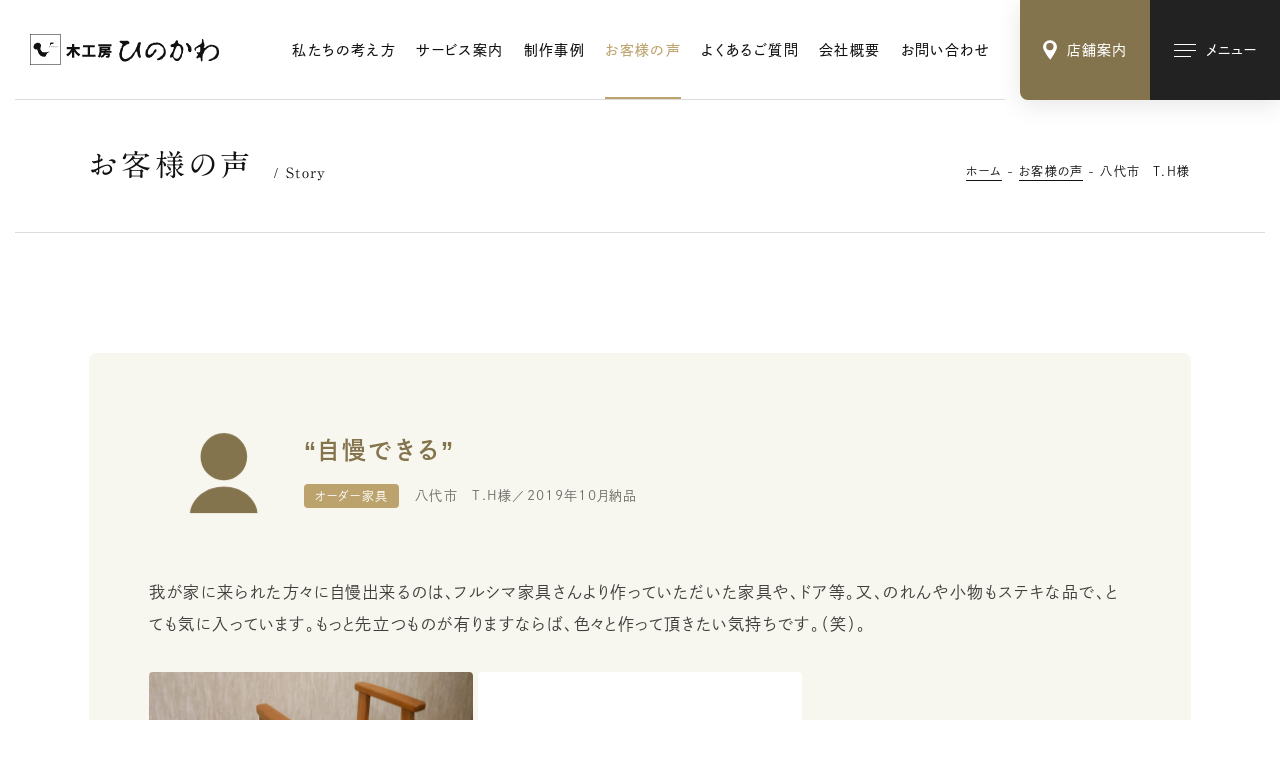

--- FILE ---
content_type: text/html; charset=UTF-8
request_url: https://www.hinokawa.jp/story/2659/
body_size: 5617
content:
<!DOCTYPE html><html lang="ja"><head><meta charset="UTF-8"><title>八代市 T.H様 | お客様の声 | 木工房ひのかわ | 創作家具・注文家具・熊本の家具工房</title><meta http-equiv="x-ua-compatible" content="ie=edge"><meta name="viewport" content="width=device-width,initial-scale=1.0,user-scalable=no"><meta name="format-detection" content="telephone=no"><meta name="robots" content="all"><meta name="copyright" content="© hinokawa"><meta name="author" content="hinokawa"><meta name="theme-color" content="#ffffff"><meta name="msapplication-TileColor" content="#ffffff"><meta name="application-name" content="木工房ひのかわ"><meta name="apple-mobile-web-app-title" content="木工房ひのかわ"><meta name="thumbnail" content="https://www.hinokawa.jp/assets/img/meta/ogp.jpg"><meta name="twitter:card" content="summary_large_image"><meta name="twitter:title" content="八代市 T.H様 | お客様の声 | 木工房ひのかわ | 創作家具・注文家具・熊本の家具工房"><meta name="twitter:image:src" content="https://www.hinokawa.jp/assets/img/meta/ogp.jpg"><meta property="og:type" content="article"><meta property="og:site_name" content="木工房ひのかわ"><meta property="og:title" content="八代市 T.H様 | お客様の声 | 木工房ひのかわ | 創作家具・注文家具・熊本の家具工房"><meta property="og:url" content="https://www.hinokawa.jp/story/2659/"><meta property="og:image" content="https://www.hinokawa.jp/assets/img/meta/ogp.jpg"><meta property="og:locale" content="ja_JP"><link rel="dns-prefetch" href="//webfonts.xserver.jp"><link rel="dns-prefetch" href="//webfont.fontplus.jp"><link rel="dns-prefetch" href="//www.google-analytics.com"><link rel="preload" href="/assets/css/common.min.css" as="style"><link rel="preload" href="/assets/js/library.js" as="script"><link rel="preload" href="/assets/js/module.min.js" as="script"><link rel="index" href="https://www.hinokawa.jp/"><link rel="canonical" href="https://www.hinokawa.jp/story/2659/"><link rel="contents" href="https://www.hinokawa.jp/sitemap.xml" title="サイトマップ"><link rel="icon" type="image/svg+xml" href="/assets/img/meta/favicon.svg"><link rel="apple-touch-icon" href="/assets/img/meta/apple-touch-icon.png"><link rel="stylesheet" href="/assets/css/common.min.css"><link rel="stylesheet" href="/assets/css/page-story.min.css"><script> </script><script type="text/javascript" src="//webfonts.xserver.jp/js/xserver.js"></script><script src="https://webfont.fontplus.jp/accessor/script/fontplus.js?WtBmqTzlE8o%3D&box=L0Y9MayYNQY%3D&pm=1&aa=1&ab=1"></script><script src="/assets/js/library.js" defer></script><script src="/assets/js/module.min.js" defer></script><script src="/assets/js/common.min.js" defer></script><script type="application/ld+json">[{"@context" : "https://schema.org","@type" : "WebSite","name" : "木工房ひのかわ","description": "","url" : "https://www.hinokawa.jp/story/2659/"},{"@context" : "http://schema.org","@type" : "Organization","url" : "https://www.hinokawa.jp/","name" : "有限会社フルシマ家具工芸","sameAs":["https://www.facebook.com/woodspacehinokawa","https://www.instagram.com/hinokawa_the3rd/","https://www.instagram.com/woodspace_hinokawa/","https://www.instagram.com/hinokawa_staff/","https://www.youtube.com/user/hinokawa3"],"logo": {"@type" : "ImageObject","url" : "https://www.hinokawa.jp/assets/img/meta/apple-touch-icon.png","width" : "","height": ""},"contactPoint" : {"@type" : "ContactPoint","telephone" : "+81-0965-62-2133","faxNumber" : "+81-0965-62-2133","email" : "info@hinokawa.jp","url" : "https://www.hinokawa.jp/","contactType" : "customer support","areaServed" : "JP","availableLanguage": "Japanese"},"location": {"@type": "Place","@id" : "https://www.hinokawa.jp/","name" : "有限会社フルシマ家具工芸","address": {"@type" : "PostalAddress","addressCountry" : "JP","postalCode" : "869-4602","addressRegion" : "熊本県","addressLocality": "八代郡","streetAddress" : "氷川町宮原671-1"}}},{"@context": "https://schema.org","@type": "SiteNavigationElement","name": ["ホーム","私たちの強み","サービス案内","オーダー家具","修理・リメイク","木の小物","制作実績","お客様の声","よくあるご質問","ショールーム・工房","会社概要","お知らせ","ブログ","お問い合わせ・資料請求","Web注文","特定商取引法に基づく表記","Webサイトのご利用にあたって"],"url": ["https://www.hinokawa.jp/","https://www.hinokawa.jp/concept/","https://www.hinokawa.jp/service/","https://www.hinokawa.jp/service/furniture/","https://www.hinokawa.jp/service/repair/","https://www.hinokawa.jp/service/original-woodwork/","https://www.hinokawa.jp/works/","https://www.hinokawa.jp/story/","https://www.hinokawa.jp/voice/","https://www.hinokawa.jp/store/","https://www.hinokawa.jp/company/","https://www.hinokawa.jp/news/","https://www.hinokawa.jp/blog/","https://www.hinokawa.jp/contact/","https://www.hinokawa.jp/web-order/","https://www.hinokawa.jp/tokushoho/","https://www.hinokawa.jp/terms/"]},{"@context": "http://schema.org","@type": "BreadcrumbList","itemListElement": [{"@type": "ListItem","position": 1,"item": {"@id": "https://www.hinokawa.jp/トップページ","name": "ホーム"}},{"@type": "ListItem","position": 2,"item": {"@id": "https://www.hinokawa.jp/お客様の声","name": "お客様の声"}},{"@type": "ListItem","position": 3,"item": {"@id": "https://www.hinokawa.jp/八代市 T.H様","name": "八代市 T.H様"}}]}]</script><script async src="https://www.googletagmanager.com/gtag/js?id=UA-73443699-1"></script><script>window.dataLayer = window.dataLayer || [];	function gtag(){dataLayer.push(arguments);}	gtag('js', new Date());	gtag('config', 'UA-73443699-1');</script></head><body data-root="/"><header class="l-header -type1 c-hide"><div class="l-header__inner"><div class="l-header__inner__flex"><p class="c-logo -type1"><a href="/" data-wpel-link="internal"><img src="/assets/img/common/logo.svg" alt="" decoding="async" class="js-svg"></a></p><nav class="l-header__nav"><ul><li class="l-header__nav__dir"><a href="/concept/" class="l-header__nav__parent" data-wpel-link="internal">私たちの考え方</a></li><li class="l-header__nav__dir js-toggle-hover"><a href="/service/" class="l-header__nav__parent js-toggle__switch" data-wpel-link="internal">サービス案内</a><ul class="l-header__nav__children js-toggle__body"><li><a href="/service/furniture/" data-wpel-link="internal">オーダー家具</a></li><li><a href="/service/repair/" data-wpel-link="internal">修理・リメイク</a></li><li><a href="/service/original-woodwork/" data-wpel-link="internal">木の小物</a></li></ul></li><li class="l-header__nav__dir"><a href="/works/" class="l-header__nav__parent" data-wpel-link="internal">制作事例</a></li><li class="l-header__nav__dir"><a href="/story/" class="l-header__nav__parent" data-wpel-link="internal">お客様の声</a></li><li class="l-header__nav__dir"><a href="/faq/" class="l-header__nav__parent" data-wpel-link="internal">よくあるご質問</a></li><li class="l-header__nav__dir"><a href="/company/" class="l-header__nav__parent" data-wpel-link="internal">会社概要</a></li><li class="l-header__nav__dir"><a href="/contact/" class="l-header__nav__parent" data-wpel-link="internal">お問い合わせ</a></li></ul></nav></div></div></header><ul class="l-button"><li class="l-button__cell l-button__cell--store"><a href="/store/" class=""><i class="c-icon" data-class="js-svg" data-svg="/assets/img/common/icon/pin.svg"></i><span class="l-button__cell__txt">店舗案内</span></a></li><li class="l-button__cell l-button__cell--sitemap"><button aria-label="メインメニューの切替" class=""><i class="l-button__cell__icon"><span></span><span></span><span></span></i><span class="l-button__cell__txt">メニュー</span></button></li></ul><nav class="l-sitemap"><div class="l-sitemap__inner"><header class="l-sitemap__header"><p class="c-logo -type1"><a href="/" data-wpel-link="internal"><img src="/assets/img/common/logo.svg" alt="" decoding="async" class="js-svg"></a></p></header><div class="l-sitemap__main"><div class="l-sitemap__nav"><div class="l-sitemap__nav__main p-sitemap"><ul class="l-sitemap__nav__main__cell"><li class="p-sitemap__dir"><a href="/" class="l-sitemap__nav__parent p-sitemap__parent" data-wpel-link="internal"><i class="c-icon c-arrow -type2 -xsmall"></i><span class="c-anchor-lineIn">ホーム</span></a></li><li class="p-sitemap__dir"><a href="/concept/" class="l-sitemap__nav__parent p-sitemap__parent" data-wpel-link="internal"><i class="c-icon c-arrow -type2 -xsmall"></i><span class="c-anchor-lineIn">私たちの考え方</span></a></li><li class="p-sitemap__dir js-toggle-mqDown-lg"><div class="l-sitemap__nav__parent p-sitemap__parent-outer"><a href="/service/" class="l-sitemap__nav__parent p-sitemap__parent" data-wpel-link="internal"><i class="c-icon c-arrow -type2 -xsmall"></i><span class="c-anchor-lineIn">サービス案内</span></a><button class="js-toggle-mqDown-lg__switch"><i class="c-icon c-plus -small"></i></button></div><div class="js-toggle-mqDown-lg__body"><ul class="l-sitemap__nav__children p-sitemap__children"><li><a href="/service/furniture/" data-wpel-link="internal"><span class="c-anchor-lineIn">オーダー家具</span></a></li><li><a href="/service/repair/" data-wpel-link="internal"><span class="c-anchor-lineIn">修理・リメイク</span></a></li><li><a href="/service/original-woodwork/" data-wpel-link="internal"><span class="c-anchor-lineIn">木の小物</span></a></li></ul></div></li><li class="p-sitemap__dir"><a href="/works/" class="l-sitemap__nav__parent p-sitemap__parent" data-wpel-link="internal"><i class="c-icon c-arrow -type2 -xsmall"></i><span class="c-anchor-lineIn">制作事例</span></a></li><li class="p-sitemap__dir"><a href="/story/" class="l-sitemap__nav__parent p-sitemap__parent" data-wpel-link="internal"><i class="c-icon c-arrow -type2 -xsmall"></i><span class="c-anchor-lineIn">お客様の声</span></a></li><li class="p-sitemap__dir"><a href="/faq/" class="l-sitemap__nav__parent p-sitemap__parent" data-wpel-link="internal"><i class="c-icon c-arrow -type2 -xsmall"></i><span class="c-anchor-lineIn">よくあるご質問</span></a></li></ul><ul class="l-sitemap__nav__main__cell"><li class="p-sitemap__dir -type2"><a href="/store/" class="l-sitemap__nav__parent p-sitemap__parent" data-wpel-link="internal"><i class="c-icon c-arrow -type2 -xsmall"></i><span class="c-anchor-lineIn">ショールーム・工房</span></a></li><li class="p-sitemap__dir"><a href="/company/" class="l-sitemap__nav__parent p-sitemap__parent" data-wpel-link="internal"><i class="c-icon c-arrow -type2 -xsmall"></i><span class="c-anchor-lineIn">会社概要</span></a></li><li class="p-sitemap__dir"><a href="/news/" class="l-sitemap__nav__parent p-sitemap__parent" data-wpel-link="internal"><i class="c-icon c-arrow -type2 -xsmall"></i><span class="c-anchor-lineIn">お知らせ</span></a></li><li class="p-sitemap__dir"><a href="/blog/" class="l-sitemap__nav__parent p-sitemap__parent" data-wpel-link="internal"><i class="c-icon c-arrow -type2 -xsmall"></i><span class="c-anchor-lineIn">ブログ</span></a></li><li class="p-sitemap__dir"><a href="/contact/" class="l-sitemap__nav__parent p-sitemap__parent" data-wpel-link="internal"><i class="c-icon c-arrow -type2 -xsmall"></i><span class="c-anchor-lineIn">お問い合わせ・資料請求</span></a></li><li class="p-sitemap__dir"><a href="/web-order/" class="l-sitemap__nav__parent p-sitemap__parent" data-wpel-link="internal"><i class="c-icon c-arrow -type2 -xsmall"></i><span class="c-anchor-lineIn">Web注文</span></a></li></ul></div><ul class="l-sitemap__nav__sub p-sitemap-sub"><li><a href="/tokushoho/" class="c-anchor-lineIn c-txt-xsmall2" data-wpel-link="internal">特定商取引法に基づく表記</a></li><li><a href="/terms/" class="c-anchor-lineIn c-txt-xsmall2" data-wpel-link="internal">Webサイトのご利用にあたって</a></li></ul></div><aside class="l-sitemap__other"><div class="l-sitemap__other__cell"><h2 class="c-title7">店舗情報</h2><ul class="c-txt-small2 c-crop"><li>〒869-4602<br>熊本県八代郡氷川町宮原671-1 <span class="u-ib"> （<a href="https://goo.gl/maps/3C8pz6QVkRDbDtuM9" target="_blank" rel="noopener external" class="c-blank-outer" data-wpel-link="external"><span class="c-anchor-lineOut">Google Map</span><i class="c-icon c-blank"></i></a>）</span></li><li>TEL/FAX：0965-62-2133</li><li>営業時間：10:00〜18:00</li><li>定休日：第1・3水曜日</li></ul></div><div class="l-sitemap__other__cell"><h2 class="c-title7">SNS</h2><ul class="l-sitemap__other__sns"><li class="c-sns -small -hover-color"><a href="https://www.facebook.com/woodspacehinokawa" target="_blank" rel="noopener external" class="c-txt-xsmall3" data-wpel-link="external"><i class="c-icon c-sns__icon -facebook"></i><span class="c-anchor-lineIn">公式Facebook</span></a></li><li class="c-sns -small -hover-color"><a href="https://www.instagram.com/hinokawa_the3rd/" target="_blank" rel="noopener external" class="c-txt-xsmall3" data-wpel-link="external"><i class="c-icon c-sns__icon -instagram"></i><span class="c-anchor-lineIn">三代目/古島隆一</span></a></li><li class="c-sns -small -hover-color"><a href="https://www.instagram.com/woodspace_hinokawa/" target="_blank" rel="noopener external" class="c-txt-xsmall3" data-wpel-link="external"><i class="c-icon c-sns__icon -instagram"></i><span class="c-anchor-lineIn">三代目妻/古島祐子</span></a></li><li class="c-sns -small -hover-color"><a href="https://www.instagram.com/hinokawa_staff/" target="_blank" rel="noopener external" class="c-txt-xsmall3" data-wpel-link="external"><i class="c-icon c-sns__icon -instagram"></i><span class="c-anchor-lineIn">スタッフ</span></a></li><li class="c-sns -small -hover-color"><a href="https://www.youtube.com/user/hinokawa3" target="_blank" rel="noopener external" class="c-txt-xsmall3" data-wpel-link="external"><i class="c-icon c-sns__icon -youtube"></i><span class="c-anchor-lineIn">公式YouTube</span></a></li></ul></div></aside></div><footer class="l-sitemap__footer"><p class="l-sitemap__footer__copyright c-txt-xxsmall c-crop"><small>Copyright &copy; 2022 HINOKAWA All Right Reserved.</small></p></footer></div></nav><main class="l-main c-hide"><header class="p-hero -xsmall"><div class="c-inner-fixed-xsmall"><div class="p-hero__contents"><div class="c-title9"><p class="c-title9__ja c-crop">お客様の声</p><p class="c-title9__en">Story</p></div><ol class="c-breadcrumb "><li><a href="/" class="c-anchor-lineOut" data-wpel-link="internal">ホーム</a></li><li><a href="/story/" class="c-anchor-lineOut" data-wpel-link="internal">お客様の声</a></li><li><a href="/story/2659/" class="c-anchor-lineOut" data-wpel-link="internal">八代市　T.H様</a></li></ol></div></div></header><div class="c-inner-medium2"><article class="pg-story-article c-radius js-modal-container js-trigger js-fadeup"><header class="pg-story-article__header"><figure class="pg-story-article__header__figure -icon c-radius -small c-aspect -square"><img src="https://~/placeholder.gif" data-original="/assets/img/common/icon/person-main-level1.svg" alt="" decoding="async" class="pg-story-article__header__figure__icon js-lazyload"></figure><div class="pg-story-article__header__contents"><h1 class="pg-story-article__header__catch c-crop"><span><budoux-ja>自慢できる</budoux-ja></span></h1><div class="pg-story-article__header__meta"><p class="c-term">オーダー家具</p><ul class="c-list-slash c-txt-small3 c-crop"><li>八代市　T.H様</li><li>2019年10月納品</li></ul></div></div></header><div class="pg-story-article__content"><div class="c-txt-xlarge2 c-crop">我が家に来られた方々に自慢出来るのは、フルシマ家具さんより作っていただいた家具や、ドア等。又、のれんや小物もステキな品で、とても気に入っています。もっと先立つものが有りますならば、色々と作って頂きたい気持ちです。（笑）。</div><div class="pg-story-article__content__works"><div class="pg-story-article__content__works__cell"><a href="/works/1617/" data-wpel-link="internal"><figure class="c-aspect -silver c-radius -small c-blend -opacity0 -main-color"><img src="https://~/placeholder.gif" data-original="https://www.hinokawa.jp/wp/wp-content/uploads/2022/02/P1050646-660x466.jpg" decoding="async" alt="" class="c-objectfit -cover js-lazyload"></figure><p><span class="p-button3"><span class="c-anchor-lineOut">作品を詳しく見る</span><i class="c-icon c-arrow -small"></i></span></p></a></div><div class="pg-story-article__content__works__cell"><a data-modal="https://www.hinokawa.jp/wp/wp-content/uploads/2022/02/6dececda7b7ffb7581be3754e06b8f8a-2000x832.jpg"><figure class="c-radius -small c-blend -opacity0 -main-color u-bg-white"><div class="c-aspect -silver"><img class="c-objectfit -contain js-lazyload" src="https://~/placeholder.gif" data-original="https://www.hinokawa.jp/wp/wp-content/uploads/2022/02/6dececda7b7ffb7581be3754e06b8f8a-660x274.jpg" alt="" decoding="async"></div></figure><p><span class="p-button3"><span class="c-anchor-lineOut">拡大する</span><i class="c-icon c-arrow -small"></i></span></p></a></div></div></div></article><footer class="p-pagination"><nav class="p-pagination__cell p-pagination__nav"><p class="p-pagination__nav__index"><a href="/story/" data-wpel-link="internal"><span class="c-anchor-lineOut">一覧へ戻る</span></a></p></nav></footer></div></main><aside class="l-pagination c-hide c-lazy"><div class="l-pagination__inner"><ul class="c-inner-large c-column -col-3-md -gap-c-60 -gap-r-20"><li class="l-pagination__cell"><a href="/concept/" class="c-radius theme-black" data-wpel-link="internal"><div class="l-pagination__cell__flex"><div class="l-pagination__cell__contents"><h2 class="l-pagination__cell__title">私たちの考え方</h2><p class="c-txt-xsmall -clear c-crop">お客様に寄り添う家具をつくるために</p></div><i class="c-arrow -type2 -small -clear"></i></div><figure class="c-bg"><img src="/assets/img/common/pagination/concept.jpg" alt="" decoding="async" class="c-objectfit -cover"></figure></a></li><li class="l-pagination__cell"><a href="/works/" class="c-radius theme-black" data-wpel-link="internal"><div class="l-pagination__cell__flex"><div class="l-pagination__cell__contents"><h2 class="l-pagination__cell__title">制作事例</h2><p class="c-txt-xsmall -clear c-crop">実際の納品事例をご紹介</p></div><i class="c-arrow -type2 -small -clear"></i></div><figure class="c-bg"><img src="/assets/img/common/pagination/works.jpg" alt="" decoding="async" class="c-objectfit -cover"></figure></a></li><li class="l-pagination__cell"><a href="/faq/" class="c-radius theme-black" data-wpel-link="internal"><div class="l-pagination__cell__flex"><div class="l-pagination__cell__contents"><h2 class="l-pagination__cell__title">よくあるご質問</h2><p class="c-txt-xsmall -clear c-crop">木工房ひのかわが初めてのお客様へ</p></div><i class="c-arrow -type2 -small -clear"></i></div><figure class="c-bg"><img src="/assets/img/common/pagination/faq.jpg" alt="" decoding="async" class="c-objectfit -cover"></figure></a></li></ul></div></aside><aside class="l-information c-hide c-lazy theme-black"><div class="l-information__inner"><section class="l-information__cell"><a href="/store/" class="c-blend -opacity6" data-wpel-link="internal"><div class="l-information__cell__inner"><div class="c-title6"><p class="c-title6__en">Store</p><h2 class="c-title6__ja">店舗案内</h2></div><p class="c-txt-xlarge2 c-crop"><span class="u-ib">熊本・氷川町に構える</span><span class="u-ib">工房・ショールームです。</span><br><span class="u-ib">木の香り広がる空間を</span><span class="u-ib">ぜひ体感しにお越しください。</span></p><i class="c-icon c-arrow -type2 -large"></i></div><figure class="c-bg"><img src="/assets/img/common/information_store.jpg" alt="" decoding="async" class="c-objectfit -cover -position-bottom"></figure></a></section><section class="l-information__cell"><a href="/contact/" class="c-blend -opacity6" data-wpel-link="internal"><div class="l-information__cell__inner"><div class="c-title6"><p class="c-title6__en">Contact</p><h2 class="c-title6__ja">お問い合わせ</h2></div><p class="c-txt-xlarge2 c-crop"><span class="u-ib">オーダー家具・修理・<span class="u-ib"></span>ショールームについての</span><br><span class="u-ib">ご質問・資料請求など</span><span class="u-ib">お気軽にお問い合わせください。</span></p><i class="c-icon c-arrow -type2 -large"></i></div><figure class="c-bg"><img src="/assets/img/common/information_contact.jpg" alt="" decoding="async" class="c-objectfit -cover"></figure></a></section></div></aside><footer class="l-footer c-hide c-lazy theme-black"><div class="l-footer__inner c-inner-fixed"><nav class="l-footer__nav p-sitemap"><ul class="l-footer__nav__main"><li class="l-footer__nav__dir -home p-sitemap__dir"><a href="/" class="l-footer__nav__parent p-sitemap__parent" data-wpel-link="internal"><i class="c-icon c-arrow -type2 -xsmall"></i><span class="c-anchor-lineIn">ホーム</span></a></li><li class="l-footer__nav__dir -concept p-sitemap__dir"><a href="/concept/" class="l-footer__nav__parent p-sitemap__parent" data-wpel-link="internal"><i class="c-icon c-arrow -type2 -xsmall"></i><span class="c-anchor-lineIn">私たちの考え方</span></a></li><li class="l-footer__nav__dir -service p-sitemap__dir js-toggle-mqDown-lg"><div class="l-footer__nav__parent p-sitemap__parent-outer"><a href="/service/" class="l-footer__nav__parent p-sitemap__parent" data-wpel-link="internal"><i class="c-icon c-arrow -type2 -xsmall"></i><span class="c-anchor-lineIn">サービス案内</span></a><button class="js-toggle-mqDown-lg__switch"><i class="c-icon c-plus -small"></i></button></div><div class="js-toggle-mqDown-lg__body"><ul class="l-footer__nav__children p-sitemap__children"><li><a href="/service/furniture/" class="c-anchor-lineIn" data-wpel-link="internal">オーダー家具</a></li><li><a href="/service/repair/" class="c-anchor-lineIn" data-wpel-link="internal">修理・リメイク</a></li><li><a href="/service/original-woodwork/" class="c-anchor-lineIn" data-wpel-link="internal">木の小物</a></li></ul></div></li><li class="l-footer__nav__dir -works p-sitemap__dir"><a href="/works/" class="l-footer__nav__parent p-sitemap__parent" data-wpel-link="internal"><i class="c-icon c-arrow -type2 -xsmall"></i><span class="c-anchor-lineIn">制作事例</span></a></li><li class="l-footer__nav__dir -story p-sitemap__dir"><a href="/story/" class="l-footer__nav__parent p-sitemap__parent" data-wpel-link="internal"><i class="c-icon c-arrow -type2 -xsmall"></i><span class="c-anchor-lineIn">お客様の声</span></a></li><li class="l-footer__nav__dir -faq p-sitemap__dir"><a href="/faq/" class="l-footer__nav__parent p-sitemap__parent" data-wpel-link="internal"><i class="c-icon c-arrow -type2 -xsmall"></i><span class="c-anchor-lineIn">よくあるご質問</span></a></li><li class="l-footer__nav__dir -store p-sitemap__dir"><a href="/store/" class="l-footer__nav__parent p-sitemap__parent" data-wpel-link="internal"><i class="c-icon c-arrow -type2 -xsmall"></i><span class="c-anchor-lineIn">ショールーム・工房</span></a></li><li class="l-footer__nav__dir -company p-sitemap__dir"><a href="/company/" class="l-footer__nav__parent p-sitemap__parent" data-wpel-link="internal"><i class="c-icon c-arrow -type2 -xsmall"></i><span class="c-anchor-lineIn">会社概要</span></a></li><li class="l-footer__nav__dir -news p-sitemap__dir"><a href="/news/" class="l-footer__nav__parent p-sitemap__parent" data-wpel-link="internal"><i class="c-icon c-arrow -type2 -xsmall"></i><span class="c-anchor-lineIn">お知らせ</span></a></li><li class="l-footer__nav__dir -blog p-sitemap__dir"><a href="/blog/" class="l-footer__nav__parent p-sitemap__parent" data-wpel-link="internal"><i class="c-icon c-arrow -type2 -xsmall"></i><span class="c-anchor-lineIn">ブログ</span></a></li><li class="l-footer__nav__dir -contact p-sitemap__dir"><a href="/contact/" class="l-footer__nav__parent p-sitemap__parent" data-wpel-link="internal"><i class="c-icon c-arrow -type2 -xsmall"></i><span class="c-anchor-lineIn">お問い合わせ・資料請求</span></a></li><li class="l-footer__nav__dir -web-order p-sitemap__dir"><a href="/web-order/" class="l-footer__nav__parent p-sitemap__parent" data-wpel-link="internal"><i class="c-icon c-arrow -type2 -xsmall"></i><span class="c-anchor-lineIn">Web注文</span></a></li></ul></nav><address class="l-footer__profile"><p class="c-logo -type2"><a href="/" data-wpel-link="internal"><img src="/assets/img/common/logo.svg" alt="" decoding="async" class="js-svg"></a></p><ul class="l-footer__address"><li class="c-txt-small2 c-crop">〒869-4602 熊本県八代郡氷川町宮原671-1 <span class="u-ib"> （<a href="https://goo.gl/maps/3C8pz6QVkRDbDtuM9" target="_blank" rel="noopener external" class="c-blank-outer" data-wpel-link="external"><span class="c-anchor-lineOut">Google Map</span><i class="c-icon c-blank"></i></a>）</span></li><li class="c-txt-small2 c-crop">TEL/FAX：0965-62-2133</li><li class="c-txt-small2 c-crop">営業時間：10:00〜18:00</li><li class="c-txt-small2 c-crop">定休日：第1・3水曜日</li></ul></address><ul class="l-footer__sns"><li class="c-sns -small"><a href="https://www.facebook.com/woodspacehinokawa" target="_blank" rel="noopener external" class="c-txt-xsmall3" data-wpel-link="external"><i class="c-icon c-sns__icon -facebook"></i><span class="c-anchor-lineIn">公式Facebook</span></a></li><li class="c-sns -small"><a href="https://www.instagram.com/hinokawa_the3rd/" target="_blank" rel="noopener external" class="c-txt-xsmall3" data-wpel-link="external"><i class="c-icon c-sns__icon -instagram"></i><span class="c-anchor-lineIn">三代目/古島隆一</span></a></li><li class="c-sns -small"><a href="https://www.instagram.com/woodspace_hinokawa/" target="_blank" rel="noopener external" class="c-txt-xsmall3" data-wpel-link="external"><i class="c-icon c-sns__icon -instagram"></i><span class="c-anchor-lineIn">三代目妻/古島祐子</span></a></li><li class="c-sns -small"><a href="https://www.instagram.com/hinokawa_staff/" target="_blank" rel="noopener external" class="c-txt-xsmall3" data-wpel-link="external"><i class="c-icon c-sns__icon -instagram"></i><span class="c-anchor-lineIn">スタッフ</span></a></li><li class="c-sns -small"><a href="https://www.youtube.com/user/hinokawa3" target="_blank" rel="noopener external" class="c-txt-xsmall3" data-wpel-link="external"><i class="c-icon c-sns__icon -youtube"></i><span class="c-anchor-lineIn">公式YouTube</span></a></li></ul><div class="l-footer__sub"><ul class="l-footer__sub-nav p-sitemap-sub"><li><a href="/tokushoho/" class="c-anchor-lineIn c-txt-xsmall4" data-wpel-link="internal">特定商取引法に基づく表記</a></li><li><a href="/terms/" class="c-anchor-lineIn c-txt-xsmall4" data-wpel-link="internal">Webサイトのご利用にあたって</a></li></ul><p class="l-footer__copyright c-txt-xxsmall c-crop"><small>Copyright &copy; 2022 HINOKAWA All Right Reserved.</small></p></div></div></footer></body></html>

--- FILE ---
content_type: text/css
request_url: https://www.hinokawa.jp/assets/css/common.min.css
body_size: 26265
content:
@charset "UTF-8";:root{--design-width-pc:2880;--design-width-sp:750;--design-height-pc:2000}:root{--color-white:#ffffff;--color-white--rgba:255,255,255;--color-black:#000000;--color-black--rgba:0,0,0;--color-black-base:#111111;--color-black2:#222222;--color-black29:#292929;--color-black3:#333333;--color-datk-gray:#444444;--color-datk-gray2:#4a4a4a;--color-datk-gray3:#919191;--color-gray:#aaaaaa;--color-gray2:#bbbbbb;--color-gray3:#cccccc;--color-gray4:#dddddd;--color-gray5:#eeeeee;--color-light-gray:#fafafa;--color-light-gray2:#f6f6f6;--color-light-gray3:#f2f2f2;--color-main-hover:#6e6041;--color-main-level1:#84744e;--color-main-level2:#bca36d;--color-main-level2-a:#af966d;--color-main-level3:#d1c39b;--color-main-level4:#e7e3ca;--color-bg-main-level1:#f8f7ef;--color-bg-main-level2:#f3f1e4;--color-bg-main-level3:#eeebd9;--color-bg-main-level4:#efeee6;--color-bg-main-hover:#fcfcf9;--color-bg-gray:var( --color-light-gray3 );--color-bg-gray2:var( --color-light-gray );--color-accent:#df612b;--color-accent2:#d47939;--color-modal-txt:var( --color-black-base );--color-modal-bg:var( --color-white );--color-form-bg:var( --color-gray5 );--color-form-bg-hover:var( --color-gray4 );--color-form-bg-focus:var( --color-white );--color-form-bg-value:var( --color-white );--color-form-border:var( --color-form-bg );--color-form-border-focus:var( --color-black-base );--color-form-border-value:var( --color-gray3 );--color-form-arrow:var( --color-black-base );--color-form-placeholder:var( --color-gray );--color-form-button-bg:var( --color-gray5 );--color-form-button-border:var( --color-gray4 );--color-form-accent:var( --color-main-level2 );--color-ui-error:#ff0000;--color-ui-error-bg:rgba(255, 0, 0, 0.1);--color-ui-caption:var( --color-main-level1 );--color-ui-caption-bg:var( --color-bg-main-level1 );--color-ui-required:#ff0000;--color-ui-soldout:#ff0000;--color-sns-twitter:#1da1f2;--color-sns-facebook:#1877f2;--color-sns-instagram:#d93177;--color-sns-line:#00b900;--color-sns-youtube:#ff0000;--color-txt:var( --color-black-base );--color-bg:var( --color-white );--color-bg-level1:var( --color-light-gray );--color-bg-level2:var( --color-light-gray2 );--color-bg-level3:var( --color-light-gray3 );--color-bg-child:var( --color-light-gray );--color-hr:rgba( var( --color-black--rgba ) , .14 );--color-hr-level2:rgba( var( --color-black--rgba ) , .085 );--color-current-txt:var( --color-white );--color-current-bg:var( --color-black3 );--color-current-sidebar-txt:var( --color-white );--color-current-sidebar-bg:var( --color-black3 )}.theme-black{--color-txt:var( --color-white );--color-bg:var( --color-black2 );--color-bg-level2:var( --color-black29 );--color-bg-level3:var( --color-black3 );--color-bg-level4:var( --color-datk-gray );--color-bg-child:var( --color-bg-level3 );--color-hr:rgba( var( --color-white--rgba ) , .3 );--color-current-txt:var( --color-black-base );--color-current-bg:var( --color-white );--color-current-sidebar-txt:var( --color-white );--color-current-sidebar-bg:var( --color-main-level1 );color:var(--color-txt)}:root{--easeInSine:cubic-bezier(0.47,  0,     0.745, 0.715);--easeOutSine:cubic-bezier(0.39,  0.575, 0.565, 1    );--easeInOutSine:cubic-bezier(0.445, 0.05,  0.55,  0.95 );--easeInQuad:cubic-bezier(0.55,  0.085, 0.68,  0.53 );--easeOutQuad:cubic-bezier(0.25,  0.46,  0.45,  0.94 );--easeInOutQuad:cubic-bezier(0.455, 0.03,  0.515, 0.955);--easeInCubic:cubic-bezier(0.55,  0.055, 0.675, 0.19 );--easeOutCubic:cubic-bezier(0.215, 0.61,  0.355, 1    );--easeInOutCubic:cubic-bezier(0.645, 0.045, 0.355, 1    );--easeInQuart:cubic-bezier(0.895, 0.03,  0.685, 0.22 );--easeOutQuart:cubic-bezier(0.165, 0.84,  0.44,  1    );--easeInOutQuart:cubic-bezier(0.77,  0,     0.175, 1    );--easeInQuint:cubic-bezier(0.755, 0.05,  0.855, 0.06 );--easeOutQuint:cubic-bezier(0.23,  1,     0.32,  1    );--easeInOutQuint:cubic-bezier(0.86,  0,     0.07,  1    );--easeInExpo:cubic-bezier(0.95,  0.05,  0.795, 0.035);--easeOutExpo:cubic-bezier(0.19,  1,     0.22,  1    );--easeInOutExpo:cubic-bezier(1,     0,     0,     1    );--easeInCirc:cubic-bezier(0.6,   0.04,  0.98,  0.335);--easeOutCirc:cubic-bezier(0.075, 0.82,  0.165, 1    );--easeInOutCirc:cubic-bezier(0.785, 0.135, 0.15,  0.86 );--easeInBack:cubic-bezier(0.6,  -0.28,  0.735, 0.045);--easeOutBack:cubic-bezier(0.175, 0.885, 0.32,  1.275);--easeInOutBack:cubic-bezier(0.68, -0.55,  0.265, 1.55 )}:root{--font-module-Cochin:"Cochin";--font-module-A1-Mincho:"A1 Mincho";--font-module-Gin-L:"秀英角ゴシック銀 L";--font-module-Gin-M:"秀英角ゴシック銀 M";--font-module-Gin-B:"秀英角ゴシック銀 B";--font-en:var( --font-module-Cochin ),var( --font-module-A1-Mincho ),serif;--font-ja-mincho:var( --font-module-A1-Mincho ),serif;--font-ja-l:var( --font-module-Gin-L ),sans-serif;--font-ja-m:var( --font-module-Gin-M ),sans-serif;--font-ja-b:var( --font-module-Gin-B ),sans-serif}:root{--line-height-small:1.2;--line-height-title-level1:1.625;--line-height-title-level2:1.7;--line-height-title-level3:1.8;--line-height-title-level4:1.875;--line-height-title-level5:2;--line-height-title-level6:2.15;--line-height-title-level7:2.5;--line-height-txt-level1:1.7;--line-height-txt-level2:1.875;--line-height-txt-level3:2;--line-height-txt-level4:2.25;--line-height-txt-level5:2.75}@media screen and (max-width:1023px){:root{--line-height-title-level6:2;--line-height-title-level7:2.25}}@media screen and (max-width:1023px){:root{--line-height-txt-level3:1.9;--line-height-txt-level4:2.15;--line-height-txt-level5:2.45}}:root{--radius-medium:0.8rem;--radius-small:0.4rem}:root{--shadow:0 0.5rem 2.5rem 0 rgba( var( --color-black--rgba ) , 0.1);--shadow-xsmall:0.2rem 0.2rem 0.5rem 0 rgba( var( --color-black--rgba ) , 0.05);--shadow-small:0.5rem 0.5rem 1.0rem 0 rgba( var( --color-black--rgba ) , 0.05);--shadow--hover:0 1.0rem 4.0em 0 rgba( var( --color-black--rgba ) , 0.175)}:root{--side-width-xsmall:15;--side-width-small:25;--side-width-medium:50;--side-width-large:100;--side-width-percent-pc:calc( ( 200/var(--design-width-pc) ) * 100%);--side-width-percent-vw:calc( 200 / var(--design-width-pc) * 100vw);--side-width-percent-small-sp:calc( ( 30/var(--design-width-sp) ) * 100%);--side-width-percent-large-sp:calc( ( 60/var(--design-width-sp) ) * 100%);--side-width-vw-small-sp:calc( 30 / var(--design-width-sp) * 100vw);--side-width-vw-large-sp:calc( 60 / var(--design-width-sp) * 100vw)}@media screen and (max-width:1439px){:root{--side-width-small:15}}@media screen and (min-width:1024px){:root{--inner-percent-small:calc( 100% - var( --side-width-percent-pc ) * 2 );--inner-percent-large:calc( 100% - var( --side-width-percent-pc ) * 2 )}}@media screen and (max-width:1023px){:root{--inner-percent-small:calc( 100% - var( --side-width-percent-small-sp ) * 2 );--inner-percent-large:calc( 100% - var( --side-width-percent-large-sp ) * 2 );--inner-percent-large-fixed:calc( 100% - var( --side-width-percent-large-sp ) * 1 )}}:root{--header-height:100}@media screen and (max-width:1023px) and (min-width:561px){:root{--header-height:86}}@media screen and (max-width:560px){:root{--header-height:76}}:root{--button-width:260;--button-height:var( --header-height )}@media screen and (min-width:1440px){:root{--button-width:288}}@media screen and (max-width:1023px) and (min-width:561px){:root{--button-width:200}}@media screen and (max-width:560px){:root{--button-width:140}}:root{--space-level1:6rem;--space-level2:8rem;--space-level3:10rem;--space-level4:12rem;--space-level5:14rem;--space-level6:16rem;--space-level7:18rem;--space-level8:20rem;--space-level9:24rem}@media screen and (max-width:1023px){:root{--space-level1:5rem;--space-level2:6rem;--space-level3:7rem;--space-level4:8rem;--space-level5:9rem;--space-level6:9rem;--space-level7:10rem;--space-level8:11rem;--space-level9:12rem}}:root{--ease-level1:var( --easeOutQuad );--ease-level2:var( --easeOutCubic );--ease-level3:var( --easeOutQuart );--ease-heavy1:var( --easeInOutQuint );--transition-base:var( --ease-level1 );--transition-hover:320ms var( --ease-level1 );--transition-hover-slow:600ms var( --ease-level3 );--transition-hover-animation:1200ms var( --ease-level3 );--transition-loadin:800ms var( --ease-level3 );--transition-loadout:900ms var( --ease-heavy1 );--transition-scaleout:400ms var( --ease-level1 );--transition-scroll-x:2400ms var( --ease-heavy1 );--transition-scroll-y:3400ms var( --ease-heavy1 );--transition-pulsate:2800ms var( --ease-level1 );--transition-form:140ms var( --ease-level1 );--transition-sitemap:900ms var( --ease-heavy1 );--transition-modal:500ms var( --ease-level1 );--transition-overlay:500ms var( --ease-level1 );--transition-slider:1700ms var( --ease-level1 );--transition-tracking:500ms var( --ease-level3 );--transition-toggle:600ms var( --ease-heavy1 );--transition-toggle-hover:200ms var( --ease-level1 );--transition-currentSection:400ms var( --ease-level3 );--transition-delay:300ms;--transition-fade:1300ms var( --ease-level1 );--transition-fadeup:1220ms var( --ease-level3 );--transition-fadeups:1300ms var( --ease-level2 );--transition-splittext:800ms var( --ease-level3 )}@media screen and (max-width:1023px){:root{--transition-delay:180ms}}:root{--z-index-:-1;--z-index-l-main:0;--z-index-l-footer:10;--z-index-fixed:100;--z-index-l-header:1000;--z-index-c-overlay:10000;--z-index-l-sitemap:100000;--z-index-l-button:1000000;--z-index-l-loading:10000000}abbr,address,article,aside,audio,b,blockquote,body,canvas,caption,cite,code,dd,del,details,dfn,div,dl,dt,em,fieldset,figcaption,figure,footer,form,h1,h2,h3,h4,h5,h6,header,hgroup,html,i,iframe,img,ins,kbd,label,legend,li,mark,menu,nav,object,ol,p,pre,q,samp,section,small,span,strong,sub,summary,sup,table,tbody,td,tfoot,th,thead,time,tr,ul,var,video{margin:0;padding:0;border:0;outline:0;vertical-align:baseline;background:0 0}article,aside,details,figcaption,figure,footer,header,hgroup,main,menu,nav,section{display:block}body{line-height:1}address,caption,cite,code,dfn,em,strong,th,var{font-style:normal;font-weight:400}ol,ul{list-style:none}blockquote,q{quotes:none}blockquote::after,blockquote::before,q::after,q::before{content:'';content:none}table{border-collapse:collapse;border-spacing:0}img,picture{max-width:100%}picture{display:block}img{max-width:100%;height:auto;vertical-align:bottom;padding:0}a img{border:none}a{background:0 0;vertical-align:baseline;font-size:100%;text-decoration:none;cursor:pointer}a:hover,a:hover img{-webkit-backface-visibility:hidden;backface-visibility:hidden}a,button,small,span,time{color:inherit;font-size:inherit;font-weight:inherit;line-height:inherit;letter-spacing:inherit}template{display:none}button,input,select,textarea{margin:0;padding:0;background:0 0;border:none;border-radius:0;outline:0;-webkit-appearance:none;appearance:none;box-sizing:border-box;cursor:pointer}textarea{resize:vertical;overflow:auto}[type=file]{line-height:1!important}select::-ms-expand{display:none}select::-moz-focusring{color:transparent;text-shadow:0 0 0 #fff}input:-webkit-autofill,option:-webkit-autofill,select:-webkit-autofill{-webkit-text-fill-color:#000!important;-webkit-box-shadow:0 0 0 1000px #fff inset}*,::after,::before{box-sizing:border-box;-webkit-backface-visibility:hidden;backface-visibility:hidden}html{height:100vh;font-size:62.5%}@media screen and (max-width:1280px) and (min-width:1024px){html{font-size:.78125vw}}@media screen and (max-width:767px) and (min-width:561px){html{font-size:1.30208vw}}@media screen and (max-width:375px){html{font-size:2.66667vw}}body{width:100%;background-color:var(--color-bg);color:var(--color-txt);font-family:var(--font-ja-l);font-weight:400;font-size:1rem;-webkit-font-feature-settings:'palt' 1;font-feature-settings:'palt' 1;-ms-text-size-adjust:100%;-webkit-text-size-adjust:100%;text-rendering:geometricPrecision;-webkit-font-smoothing:antialiased;-moz-osx-font-smoothing:grayscale;-webkit-tap-highlight-color:rgba(0,0,0,.2);-webkit-overflow-scrolling:touch;overflow-x:hidden;overflow-y:scroll}body :not(span):not(time):not(budoux-ja){letter-spacing:calc(100 / 1000 * 1em)}h1,h2,h3,h4,h5,h6{font-weight:500}address,dd,dt,li,td,th{font-size:inherit;line-height:inherit}ol,ul{list-style-position:inside}a,button,input,select,textarea{transition:all var(--transition-hover)}button,input,select,textarea{font-family:inherit;letter-spacing:inherit}svg{fill:currentColor;transition:fill var(--transition-hover)}body.ua-chrome img{image-rendering:-webkit-optimize-contrast}[id^=area-]{margin-top:-10rem;padding-top:10rem}@-webkit-keyframes arrow-hover{0%{opacity:1;-webkit-transform:translate3d(0,0,0);transform:translate3d(0,0,0)}50%{opacity:0;-webkit-transform:translate3d(200%,0,0);transform:translate3d(200%,0,0)}50.00001%{opacity:0;-webkit-transform:translate3d(-200%,0,0);transform:translate3d(-200%,0,0)}100%{opacity:1;-webkit-transform:translate3d(0,0,0);transform:translate3d(0,0,0)}}@keyframes arrow-hover{0%{opacity:1;-webkit-transform:translate3d(0,0,0);transform:translate3d(0,0,0)}50%{opacity:0;-webkit-transform:translate3d(200%,0,0);transform:translate3d(200%,0,0)}50.00001%{opacity:0;-webkit-transform:translate3d(-200%,0,0);transform:translate3d(-200%,0,0)}100%{opacity:1;-webkit-transform:translate3d(0,0,0);transform:translate3d(0,0,0)}}@-webkit-keyframes pulsate{0%{-webkit-transform:translate(-50%,-50%) scale(0);transform:translate(-50%,-50%) scale(0);opacity:1}100%{-webkit-transform:translate(-50%,-50%) scale(1);transform:translate(-50%,-50%) scale(1);opacity:0}}@keyframes pulsate{0%{-webkit-transform:translate(-50%,-50%) scale(0);transform:translate(-50%,-50%) scale(0);opacity:1}100%{-webkit-transform:translate(-50%,-50%) scale(1);transform:translate(-50%,-50%) scale(1);opacity:0}}@-webkit-keyframes rotate360{0%{-webkit-transform:rotate(0);transform:rotate(0)}100%{-webkit-transform:rotate(360deg);transform:rotate(360deg)}}@keyframes rotate360{0%{-webkit-transform:rotate(0);transform:rotate(0)}100%{-webkit-transform:rotate(360deg);transform:rotate(360deg)}}@-webkit-keyframes scaleX-InOut{0%{-webkit-transform:scale3d(1,1,1);transform:scale3d(1,1,1);-webkit-transform-origin:100% 0;transform-origin:100% 0}50%{-webkit-transform:scale3d(0,1,1);transform:scale3d(0,1,1);-webkit-transform-origin:100% 0;transform-origin:100% 0}50.00001%{-webkit-transform:scale3d(0,1,1);transform:scale3d(0,1,1);-webkit-transform-origin:0 0;transform-origin:0 0}100%{-webkit-transform:scale3d(1,1,1);transform:scale3d(1,1,1);-webkit-transform-origin:0 0;transform-origin:0 0}}@keyframes scaleX-InOut{0%{-webkit-transform:scale3d(1,1,1);transform:scale3d(1,1,1);-webkit-transform-origin:100% 0;transform-origin:100% 0}50%{-webkit-transform:scale3d(0,1,1);transform:scale3d(0,1,1);-webkit-transform-origin:100% 0;transform-origin:100% 0}50.00001%{-webkit-transform:scale3d(0,1,1);transform:scale3d(0,1,1);-webkit-transform-origin:0 0;transform-origin:0 0}100%{-webkit-transform:scale3d(1,1,1);transform:scale3d(1,1,1);-webkit-transform-origin:0 0;transform-origin:0 0}}@-webkit-keyframes scaleY-InOut{0%{-webkit-transform:scale3d(1,0,1);transform:scale3d(1,0,1);-webkit-transform-origin:0 0;transform-origin:0 0}50%{-webkit-transform:scale3d(1,1,1);transform:scale3d(1,1,1);-webkit-transform-origin:0 0;transform-origin:0 0}50.00001%{-webkit-transform:scale3d(1,1,1);transform:scale3d(1,1,1);-webkit-transform-origin:0 100%;transform-origin:0 100%}100%{-webkit-transform:scale3d(1,0,1);transform:scale3d(1,0,1);-webkit-transform-origin:0 100%;transform-origin:0 100%}}@keyframes scaleY-InOut{0%{-webkit-transform:scale3d(1,0,1);transform:scale3d(1,0,1);-webkit-transform-origin:0 0;transform-origin:0 0}50%{-webkit-transform:scale3d(1,1,1);transform:scale3d(1,1,1);-webkit-transform-origin:0 0;transform-origin:0 0}50.00001%{-webkit-transform:scale3d(1,1,1);transform:scale3d(1,1,1);-webkit-transform-origin:0 100%;transform-origin:0 100%}100%{-webkit-transform:scale3d(1,0,1);transform:scale3d(1,0,1);-webkit-transform-origin:0 100%;transform-origin:0 100%}}@-webkit-keyframes scroll-left-to-right{0%{opacity:0;-webkit-transform:translate3d(100%,0,0);transform:translate3d(100%,0,0)}50%{opacity:1}100%{opacity:0;-webkit-transform:translate3d(-100%,0,0);transform:translate3d(-100%,0,0)}}@keyframes scroll-left-to-right{0%{opacity:0;-webkit-transform:translate3d(100%,0,0);transform:translate3d(100%,0,0)}50%{opacity:1}100%{opacity:0;-webkit-transform:translate3d(-100%,0,0);transform:translate3d(-100%,0,0)}}@-webkit-keyframes slide_tb{0%{-webkit-transform:translate3d(0,-2%,0);transform:translate3d(0,-2%,0)}100%{-webkit-transform:translate3d(0,0,0);transform:translate3d(0,0,0)}}@keyframes slide_tb{0%{-webkit-transform:translate3d(0,-2%,0);transform:translate3d(0,-2%,0)}100%{-webkit-transform:translate3d(0,0,0);transform:translate3d(0,0,0)}}@-webkit-keyframes slide_bt{0%{-webkit-transform:translate3d(0,0,0);transform:translate3d(0,0,0)}100%{-webkit-transform:translate3d(0,-2%,0);transform:translate3d(0,-2%,0)}}@keyframes slide_bt{0%{-webkit-transform:translate3d(0,0,0);transform:translate3d(0,0,0)}100%{-webkit-transform:translate3d(0,-2%,0);transform:translate3d(0,-2%,0)}}@-webkit-keyframes slide_lr{0%{-webkit-transform:translate3d(-2%,0,0);transform:translate3d(-2%,0,0)}100%{-webkit-transform:translate3d(0,0,0);transform:translate3d(0,0,0)}}@keyframes slide_lr{0%{-webkit-transform:translate3d(-2%,0,0);transform:translate3d(-2%,0,0)}100%{-webkit-transform:translate3d(0,0,0);transform:translate3d(0,0,0)}}@-webkit-keyframes slide_rl{0%{-webkit-transform:translate3d(0,0,0);transform:translate3d(0,0,0)}100%{-webkit-transform:translate3d(-2%,0,0);transform:translate3d(-2%,0,0)}}@keyframes slide_rl{0%{-webkit-transform:translate3d(0,0,0);transform:translate3d(0,0,0)}100%{-webkit-transform:translate3d(-2%,0,0);transform:translate3d(-2%,0,0)}}.slick-slider{position:relative;display:block;box-sizing:border-box;-webkit-user-select:none;-ms-user-select:none;user-select:none;-webkit-touch-callout:none;-khtml-user-select:none;touch-action:pan-y;-webkit-tap-highlight-color:transparent}.slick-slider:not(.slick-initialized){height:0;overflow:hidden}.slick-list{position:relative;display:block;margin:0;padding:0}.slick-list:focus{outline:0}.slick-list.dragging{cursor:pointer;cursor:hand}.slick-slider .slick-list,.slick-slider .slick-track{-webkit-transform:translate3d(0,0,0);transform:translate3d(0,0,0)}.slick-track{position:relative;top:0;left:0;display:block;margin-left:auto;margin-right:auto;transition-timing-function:var(--easeInOutCubic)!important}.slick-track:after,.slick-track:before{display:table;content:''}.slick-track:after{clear:both}.slick-loading .slick-track{visibility:hidden}.slick-slide{display:none;float:left;height:100%;min-height:1px}[dir=rtl] .slick-slide{float:right}.slick-slide img{display:block}.slick-slide.slick-loading img{display:none}.slick-slide.dragging img{pointer-events:none}.slick-initialized .slick-slide{display:block}.slick-loading .slick-slide{visibility:hidden}.slick-vertical .slick-slide{display:block;height:auto;border:1px solid transparent}.slick-arrow.slick-hidden{display:none}.c-anchor-lineIn{padding:.4rem 0;background-repeat:no-repeat;background-image:linear-gradient(180deg,currentColor,currentColor);transition:var(--transition-hover);transition-property:background-size,opacity,color!important;background-size:0 1px;background-position:100% 100%}.c-anchor-lineIn.is-hover:hover,.is-hover:hover .c-anchor-lineIn{background-size:100% 1px;background-position:0 100%;opacity:1}.c-anchor-lineIn.is-hover:hover>*,.is-hover:hover .c-anchor-lineIn>*{opacity:1}.c-anchor-lineOut{padding:.4rem 0;background-repeat:no-repeat;background-image:linear-gradient(180deg,currentColor,currentColor);transition:var(--transition-hover);transition-property:background-size,opacity,color!important;background-size:100% 1px;background-position:0 100%}.c-anchor-lineOut.is-hover:hover,.is-hover:hover .c-anchor-lineOut{background-size:0 1px;background-position:100% 100%}.c-aspect{position:relative}.c-aspect::after{content:'';display:block}.c-aspect.-square::after{padding-top:100%}.c-aspect.-silver::after{padding-top:70.72136%}.c-aspect.-gold::after{padding-top:61.8047%}.c-aspect.-wide::after{padding-top:56.25%}.c-aspect.-ratio-3-2::after{padding-top:66.66667%}.c-bg{width:100%;height:100%;position:absolute!important;top:0;left:0;z-index:-1;overflow:hidden}.c-bg img{-webkit-transform:scale(1.01) rotate(.00001deg);transform:scale(1.01) rotate(.00001deg);transition:opacity .2s linear,-webkit-transform var(--transition-hover-slow)!important;transition:transform var(--transition-hover-slow),opacity .2s linear!important;transition:transform var(--transition-hover-slow),opacity .2s linear,-webkit-transform var(--transition-hover-slow)!important}a.is-hover:hover .c-bg img{-webkit-transform:scale(1.05) rotate(.00001deg);transform:scale(1.05) rotate(.00001deg)}.c-bg-fixed{-webkit-clip-path:polygon(0 0,100% 0,100% 100%,0 100%);clip-path:polygon(0 0,100% 0,100% 100%,0 100%);z-index:-1}.c-bg-fixed__bg{display:block;width:100%;height:100vh;position:fixed!important;top:0;left:0;z-index:-1;pointer-events:none}.c-bg-texture{position:relative}.c-bg-texture::after{content:'';display:block;width:100%;height:100%;background-image:url(../img/common/texture.png);background-size:1440px auto;background-repeat:repeat;opacity:.014;position:absolute;top:0;left:0;z-index:-1;pointer-events:none}[class*=c-blend].-main-color::before{background-color:var(--color-main-level2)}[class*=c-blend].-black2::before{background-color:var(--color-black2)}[class*=c-blend].-black29::before{background-color:var(--color-black29)}[class*=c-blend].-opacity0::before{opacity:0}[class*=c-blend].-opacity1::before{opacity:.1}[class*=c-blend].-opacity2::before{opacity:.2}[class*=c-blend].-opacity25::before{opacity:.25}[class*=c-blend].-opacity5::before{opacity:.5}[class*=c-blend].-opacity6::before{opacity:.6}[class*=c-blend].-opacity8::before{opacity:.8}.c-blend{position:relative}.c-blend.is-hover:hover::before,.is-hover:hover .c-blend::before{opacity:.3}.c-blend::before{content:'';display:block;width:100%;height:100%;position:absolute;top:0;left:0;z-index:10;background-color:var(--color-black);pointer-events:none;transition:opacity var(--transition-hover-slow)}@media screen and (max-width:1023px){.c-blend-mqDown-lg{position:relative}.c-blend-mqDown-lg.is-hover:hover::before,.is-hover:hover .c-blend-mqDown-lg::before{opacity:.3}.c-blend-mqDown-lg::before{content:'';display:block;width:100%;height:100%;position:absolute;top:0;left:0;z-index:10;background-color:var(--color-black);pointer-events:none;transition:opacity var(--transition-hover-slow)}}.c-breadcrumb{display:flex;justify-content:flex-start;align-items:center;margin-top:-.5rem}@media screen and (max-width:1023px){.c-breadcrumb{display:none}}@media screen and (min-width:561px){.c-breadcrumb a,.c-breadcrumb li{font-size:1.2rem;font-size:max(1.2rem ,11px)}}@media screen and (max-width:560px){.c-breadcrumb a,.c-breadcrumb li{font-size:1.1rem}}.c-breadcrumb li{overflow:hidden;white-space:nowrap;text-overflow:ellipsis;margin-top:5px;padding:.5rem 0}@media screen and (min-width:1024px){.c-breadcrumb li{max-width:20em}}@media screen and (max-width:1023px){.c-breadcrumb li{max-width:20em}}.c-breadcrumb li:not(:last-of-type)::after{content:'-';margin:0 5px}.c-breadcrumb li:last-of-type a{pointer-events:none;background:0 0}.c-column{display:-ms-grid;display:grid}@media screen and (max-width:1023px){.c-column-mqDown-lg{display:-ms-grid;display:grid}}[class*=c-column].-col-2-fixed{-ms-grid-columns:(1fr)[2];grid-template-columns:repeat(2,1fr)}@media screen and (min-width:561px){[class*=c-column].-col-2{-ms-grid-columns:(1fr)[2];grid-template-columns:repeat(2,1fr)}}@media screen and (max-width:560px){[class*=c-column].-col-2{-ms-grid-columns:(1fr)[1];grid-template-columns:repeat(1,1fr)}}@media screen and (min-width:768px){[class*=c-column].-col-3{-ms-grid-columns:(1fr)[3];grid-template-columns:repeat(3,1fr)}}@media screen and (max-width:767px) and (min-width:561px){[class*=c-column].-col-3{-ms-grid-columns:(1fr)[2];grid-template-columns:repeat(2,1fr)}}@media screen and (max-width:560px){[class*=c-column].-col-3{-ms-grid-columns:(1fr)[1];grid-template-columns:repeat(1,1fr)}}@media screen and (min-width:768px){[class*=c-column].-col-3-md{-ms-grid-columns:(1fr)[3];grid-template-columns:repeat(3,1fr)}}@media screen and (max-width:767px){[class*=c-column].-col-3-md{-ms-grid-columns:(1fr)[1];grid-template-columns:repeat(1,1fr)}}@media screen and (min-width:768px){[class*=c-column].-col-3-md-2{-ms-grid-columns:(1fr)[3];grid-template-columns:repeat(3,1fr)}}@media screen and (max-width:767px){[class*=c-column].-col-3-md-2{-ms-grid-columns:(1fr)[2];grid-template-columns:repeat(2,1fr)}}@media screen and (min-width:1024px){[class*=c-column].-col-4{-ms-grid-columns:(1fr)[4];grid-template-columns:repeat(4,1fr)}}@media screen and (max-width:1023px) and (min-width:561px){[class*=c-column].-col-4{-ms-grid-columns:(1fr)[3];grid-template-columns:repeat(3,1fr)}}@media screen and (max-width:560px){[class*=c-column].-col-4{-ms-grid-columns:(1fr)[2];grid-template-columns:repeat(2,1fr)}}@media screen and (min-width:1024px){[class*=c-column].-col-4-sm{-ms-grid-columns:(1fr)[4];grid-template-columns:repeat(4,1fr)}}@media screen and (max-width:1023px) and (min-width:561px){[class*=c-column].-col-4-sm{-ms-grid-columns:(1fr)[3];grid-template-columns:repeat(3,1fr)}}@media screen and (max-width:560px){[class*=c-column].-col-4-sm{-ms-grid-columns:(1fr)[1];grid-template-columns:repeat(1,1fr)}}[class*=c-column].-gap-c-10{-webkit-column-gap:1rem;-moz-column-gap:1rem;column-gap:1rem}[class*=c-column].-gap-c-15{-webkit-column-gap:1.5rem;-moz-column-gap:1.5rem;column-gap:1.5rem}@media screen and (min-width:1024px){[class*=c-column].-gap-c-20{-webkit-column-gap:2rem;-moz-column-gap:2rem;column-gap:2rem}}@media screen and (max-width:1023px){[class*=c-column].-gap-c-20{-webkit-column-gap:1.5rem;-moz-column-gap:1.5rem;column-gap:1.5rem}}@media screen and (min-width:1024px){[class*=c-column].-gap-c-30{-webkit-column-gap:3rem;-moz-column-gap:3rem;column-gap:3rem}}@media screen and (max-width:1023px) and (min-width:561px){[class*=c-column].-gap-c-30{-webkit-column-gap:1.5rem;-moz-column-gap:1.5rem;column-gap:1.5rem}}@media screen and (max-width:560px){[class*=c-column].-gap-c-30{-webkit-column-gap:.5rem;-moz-column-gap:.5rem;column-gap:.5rem}}@media screen and (min-width:1024px){[class*=c-column].-gap-c-40{-webkit-column-gap:4rem;-moz-column-gap:4rem;column-gap:4rem}}@media screen and (max-width:1023px){[class*=c-column].-gap-c-40{-webkit-column-gap:2rem;-moz-column-gap:2rem;column-gap:2rem}}@media screen and (min-width:1024px){[class*=c-column].-gap-c-50{-webkit-column-gap:5rem;-moz-column-gap:5rem;column-gap:5rem}}@media screen and (max-width:1023px){[class*=c-column].-gap-c-50{-webkit-column-gap:3rem;-moz-column-gap:3rem;column-gap:3rem}}@media screen and (min-width:1024px){[class*=c-column].-gap-c-60{-webkit-column-gap:6rem;-moz-column-gap:6rem;column-gap:6rem}}@media screen and (max-width:1023px){[class*=c-column].-gap-c-60{-webkit-column-gap:3rem;-moz-column-gap:3rem;column-gap:3rem}}[class*=c-column].-gap-r-10{row-gap:1rem}[class*=c-column].-gap-r-20{row-gap:2rem}@media screen and (min-width:1024px){[class*=c-column].-gap-r-40{row-gap:4rem}}@media screen and (max-width:1023px){[class*=c-column].-gap-r-40{row-gap:3rem}}@media screen and (min-width:1024px){[class*=c-column].-gap-r-55{row-gap:5.5rem}}@media screen and (max-width:1023px){[class*=c-column].-gap-r-55{row-gap:4rem}}@media screen and (min-width:1024px){[class*=c-column].-gap-r-60{row-gap:6rem}}@media screen and (max-width:1023px){[class*=c-column].-gap-r-60{row-gap:5rem}}.c-column-flexible{display:flex;flex-wrap:wrap;margin-top:-1rem;margin-left:-4rem}.c-column-flexible>*{margin-top:1rem;margin-left:4rem}@media screen and (min-width:1024px){.c-flex{display:flex;justify-content:space-between}}@media screen and (min-width:1024px){.c-flex.-type1 .c-flex__main{width:calc((1880 / 2480) * 100%)}}@media screen and (min-width:1024px){.c-flex.-type1 .c-flex__side{max-width:25.5rem;width:calc((580 / 2480) * 100%);margin-left:calc((-110 / 2480) * 100%)}}@media screen and (min-width:1440px){.c-flex.-type1 .c-flex__side{width:calc((510 / 2480) * 100%);margin-left:calc((-56 / 2480) * 100%)}}@media screen and (min-width:1024px){.c-flex.-type1.-type1-a .c-flex__side{padding-bottom:12rem}}@media screen and (min-width:1024px){.c-flex.-type2 .c-flex__main{width:calc((1980 / 2680) * 100%)}}@media screen and (max-width:1023px){.c-flex.-type2 .c-flex__main+.c-flex__side,.c-flex.-type2 .c-flex__side+.c-flex__main{margin-top:var(--space-level3)}}@media screen and (min-width:1024px){.c-flex.-type2 .c-flex__side{width:calc((580 / 2680) * 100%);padding-right:calc((120 / 2680) * 100%);border-right:solid 1px var(--color-hr)}}.c-flex__main{position:relative;z-index:0}@media screen and (min-width:1024px){.c-flex__main{order:1}}.c-flex__side{position:relative;z-index:10}@media screen and (min-width:1024px){.c-flex__side{order:0}}@media screen and (min-width:1024px){.c-flex2{display:flex;justify-content:space-between}}@media screen and (min-width:1024px){.c-flex2__header{width:calc((600 / 2400) * 100%);padding-right:calc((50 / 2400) * 100%)}}@media screen and (min-width:1024px){.c-flex2__button{margin-top:6.5rem}}@media screen and (max-width:1023px){.c-flex2__button{display:none}}@media screen and (min-width:1024px){.c-flex2__main{width:calc((1800 / 2400) * 100%)}}.c-greater{position:relative}.c-greater__inner{position:absolute;top:0;width:100vw;height:100%}@media screen and (min-width:1024px){.c-greater__inner{right:calc(var(--side-width-percent-vw) * -1)}}@media screen and (min-width:1440px){.c-greater__inner{right:calc(((100vw) - 124rem)/ 2 * -1)}}@media screen and (max-width:1023px){.c-greater__inner{left:calc(var(--side-width-vw-large-sp) * -1)}}.c-greater__inner.-bg-gray{background-color:var(--color-bg-gray);z-index:-1}.c-greater__inner.-bg-main-level1{background-color:var(--color-bg-main-level1);z-index:-1}.c-hide{width:calc(100vw - var(--scrollbar-width));width:100%;margin-left:0;transition:margin var(--transition-sitemap)}body.is-sitemap-open .c-hide{margin-left:-8rem}.c-hr-section{border-bottom:solid 1px var(--color-hr)}@media screen and (min-width:1024px){.c-hr-section{padding-bottom:6rem;margin-bottom:6.5rem}}@media screen and (max-width:1023px){.c-hr-section{padding-bottom:4rem;margin-bottom:4.5rem}}.c-iframe-child>iframe{display:block;width:100%;height:100%;position:absolute;top:0;left:0}.c-inner-large,.c-inner-medium,.c-inner-small,.c-inner-xlarge,.c-inner-xsmall,.c-inner-xxlarge,.c-inner-xxxlarge{width:var(--inner-percent-large);margin:0 auto}.c-inner-large.-full,.c-inner-medium.-full,.c-inner-small.-full,.c-inner-xlarge.-full,.c-inner-xsmall.-full,.c-inner-xxlarge.-full,.c-inner-xxxlarge.-full{width:100%}.c-inner-medium2{width:var(--inner-percent-small);margin:0 auto}.c-inner-xsmall{max-width:96rem}.c-inner-small{max-width:104rem}.c-inner-medium,.c-inner-medium2{max-width:112rem}.c-inner-large{max-width:120rem}.c-inner-xlarge{max-width:124rem}.c-inner-xxlarge{max-width:144rem}.c-inner-xxxlarge{max-width:160rem}@media screen and (max-width:1023px){.c-inner-p-large-mqDown-lg{width:var(--inner-percent-large);margin:0 auto}}.c-inner-fixed{margin:0 auto}@media screen and (min-width:1024px){.c-inner-fixed{width:calc(100% - var(--side-width-large) * .2rem)}}@media screen and (max-width:1023px){.c-inner-fixed{width:var(--inner-percent-large)}}.c-inner-fixed-left{margin:0 0 0 auto}@media screen and (min-width:1024px){.c-inner-fixed-left{width:calc(100% - var(--side-width-large) * .1rem)}}@media screen and (max-width:1023px){.c-inner-fixed-left{width:var(--inner-percent-large-fixed)}}.c-inner-fixed-xsmall{margin:0 auto}@media screen and (min-width:1024px){.c-inner-fixed-xsmall{width:calc(100% - var(--side-width-xsmall) * .2rem)}}@media screen and (max-width:1023px){.c-inner-fixed-xsmall{width:var(--inner-percent-small)}}.c-inner-fixed-medium{margin:0 auto}@media screen and (min-width:1024px){.c-inner-fixed-medium{width:calc(100% - var(--side-width-medium) * .2rem)}}@media screen and (max-width:1023px){.c-inner-fixed-medium{width:var(--inner-percent-medium)}}.c-inner-full{max-width:192rem;width:100%;margin:0 auto}.c-lazy{content-visibility:auto}.c-list-disc>li{display:flex;align-items:baseline}.c-list-disc>li::before{content:'';display:block;width:.5rem;height:.5rem;background-color:currentColor;border-radius:50%;font-size:inherit;line-height:inherit;position:relative;top:-.35em;-webkit-transform:translateY(50%);transform:translateY(50%);margin-right:.7rem}.c-list-disc>li>*{flex:1;align-self:baseline}@media screen and (max-width:1023px){.c-list-disc-mqDown-lg>li{display:flex;align-items:baseline}.c-list-disc-mqDown-lg>li::before{content:'';display:block;width:.5rem;height:.5rem;background-color:currentColor;border-radius:50%;font-size:inherit;line-height:inherit;position:relative;top:-.35em;-webkit-transform:translateY(50%);transform:translateY(50%);margin-right:.7rem}.c-list-disc-mqDown-lg>li>*{flex:1;align-self:baseline}}.c-list-comma{display:flex;flex-wrap:wrap;align-items:baseline}.c-list-comma>li:not(:last-of-type)::after{content:',';margin:0 4px}.c-list-slash>li{display:inline-flex;align-items:baseline}.c-list-slash>li:not(:last-of-type)::after{content:'／'}@media screen and (min-width:1024px){.c-list-slash-mqUp-lg>li{display:inline-flex;align-items:baseline}.c-list-slash-mqUp-lg>li:not(:last-of-type)::after{content:'／'}}.c-list-slash-en>li{display:inline-flex;align-items:baseline}.c-list-slash-en>li:not(:last-of-type)::after{content:'/';margin:0 .2em}@media screen and (min-width:1024px){.c-logo.-type1{width:18.9rem;height:3.06rem}}@media screen and (min-width:1440px){.c-logo.-type1{width:21rem;height:3.4rem}}@media screen and (max-width:1023px){.c-logo.-type1{width:16.8rem;height:2.72rem}}@media screen and (min-width:1024px){.c-logo.-type2{width:22.4rem;height:3.7rem}}@media screen and (max-width:1023px){.c-logo.-type2{width:17.9rem;height:2.9rem}}.c-logo a{display:block;width:100%;height:100%}.c-logo a.is-hover:hover{opacity:.8}.c-logo svg{width:100%;height:100%}.c-objectfit.-cover{width:100%;height:100%;-o-object-fit:cover;object-fit:cover;position:absolute;top:0;left:0}.c-objectfit.-contain{width:100%;height:100%;-o-object-fit:contain;object-fit:contain;position:absolute;top:0;left:0}.c-objectfit.-position-bottom{-o-object-position:50% 80%;object-position:50% 80%;background-position:50% 80%!important}.c-objectfit-video{width:100%;height:100%;-o-object-fit:cover;object-fit:cover;position:absolute;top:0;left:0}.ua-edge video.c-objectfit-video,.ua-ie video.c-objectfit-video{display:block;width:auto;height:auto;min-width:100%;min-height:100%;position:absolute;top:50%;left:50%;-webkit-transform:translate(-50%,-50%) rotate(.00001deg);transform:translate(-50%,-50%) rotate(.00001deg);z-index:0;pointer-events:none}.c-object{position:absolute!important;pointer-events:none}@media screen and (min-width:1024px){.c-object-mqUp-lg{position:absolute!important;pointer-events:none}}.c-overlay{position:fixed;top:0;right:0;z-index:var(--z-index-c-overlay);width:100%;height:100%;background-color:rgba(var(--color-black--rgba),.6);opacity:0;visibility:hidden;transition:var(--transition-overlay);transition-property:opacity,visibility}.c-overlay::before{content:'';display:block;width:100%;height:100%;background-image:url(../img/common/texture.png);background-size:1440px auto;background-repeat:repeat;opacity:.014}.c-overlay.is-visible{opacity:1;visibility:visible}[class*=c-radius]:not(.-visible){position:relative;z-index:0;overflow:hidden}.c-radius{border-radius:var(--radius-medium)}.c-radius.-small{border-radius:var(--radius-small)}.c-radius-left{border-radius:var(--radius-medium) 0 0 var(--radius-medium)}.c-slider{position:relative;width:100%;height:100%}.c-slider__content{width:100%;height:100%;position:relative}.c-slider__content li{width:100%;height:100%;position:absolute;top:0;left:0;opacity:0;visibility:hidden;transition:var(--transition-slider);transition-property:opacity,visibility}.c-slider__content li.is-active{opacity:1;visibility:visible}.c-slider__content li.-tb{height:102%;-webkit-transform:translate3d(0,-2%,0);transform:translate3d(0,-2%,0)}.c-slider__content li.-tb.is-put{-webkit-animation:8s linear slide_tb forwards;animation:8s linear slide_tb forwards}.c-slider__content li.-bt{height:102%;-webkit-transform:translate3d(0,0,0);transform:translate3d(0,0,0)}.c-slider__content li.-bt.is-put{-webkit-animation:8s linear slide_bt forwards;animation:8s linear slide_bt forwards}.c-slider__content li.-lr{width:102%;-webkit-transform:translate3d(-2%,0,0);transform:translate3d(-2%,0,0)}.c-slider__content li.-lr.is-put{-webkit-animation:8s linear slide_lr forwards;animation:8s linear slide_lr forwards}.c-slider__content li.-rl{width:102%;-webkit-transform:translate3d(0,0,0);transform:translate3d(0,0,0)}.c-slider__content li.-rl.is-put{-webkit-animation:8s linear slide_rl forwards;animation:8s linear slide_rl forwards}.c-sticky{position:static;top:6rem}.c-sticky.is-sticky{position:sticky}@media screen and (min-width:1024px){.c-sticky.-type2{top:15rem}}@media screen and (min-width:1024px) and (max-height:1024px){.c-sticky.-type2{top:13rem}}@media screen and (min-width:1024px){.c-sticky.-type3{top:13rem}}.c-table{border-top:solid 1px var(--color-hr)}.c-table.-flex .c-table__cell{display:flex;align-items:baseline;justify-content:space-between;padding-left:.5rem;padding-right:.5rem}.c-table.-flex .c-table__cell.-start{align-items:start}.c-table.-flex .c-table__cell>dt{width:var(--cell-width);margin:0}.c-table.-flex .c-table__cell>dd{flex:1}@media screen and (min-width:561px){.c-table.-flex-mqUp-xxs .c-table__cell{display:flex;align-items:baseline;justify-content:space-between;padding-left:.5rem;padding-right:.5rem}.c-table.-flex-mqUp-xxs .c-table__cell.-start{align-items:start}.c-table.-flex-mqUp-xxs .c-table__cell>dt{width:var(--cell-width);margin:0}.c-table.-flex-mqUp-xxs .c-table__cell>dd{flex:1}}@media screen and (max-width:560px){.c-table.-flex-mqUp-xxs .c-table__cell>dt{font-family:var(--font-ja-b)!important;font-weight:600!important;margin-bottom:var(--cell-margin)}}.c-table.-xxsmall{--cell-width:11.5rem;--cell-padding:2.0rem;--cell-margin:0.8rem}@media screen and (max-width:560px){.c-table.-xxsmall{--cell-width:8.5rem}}.c-table.-xsmall{--cell-width:14.0rem;--cell-padding:2.0rem;--cell-margin:0.8rem}.c-table.-small{--cell-width:15.6rem;--cell-padding:2.0rem;--cell-margin:1.0rem}@media screen and (max-width:560px){.c-table.-small{--cell-width:11.5rem}}.c-table.-medium{--cell-width:17.5rem;--cell-padding:2.5rem;--cell-margin:1.0rem}@media screen and (max-width:560px){.c-table.-medium{--cell-width:10.0rem}}.c-table.-medium .c-table__cell>dt{font-family:var(--font-ja-m);font-weight:500}.c-table.-large{--cell-width:23.5rem;--cell-padding:3.5rem;--cell-margin:1.2rem}.c-table.-large .c-table__cell>dt{font-family:var(--font-ja-m);font-weight:500}@media screen and (max-width:1023px){.c-table.-large.-type2{--cell-padding:2.5rem;--cell-margin:1.0rem}}.c-table__cell{border-bottom:solid 1px var(--color-hr);padding-top:var(--cell-padding);padding-bottom:var(--cell-padding)}@media screen and (min-width:1024px){.c-table__cell{display:flex;align-items:baseline;justify-content:space-between;padding-left:.5rem;padding-right:.5rem}.c-table__cell.-start{align-items:start}.c-table__cell>dt{width:var(--cell-width);margin:0}.c-table__cell>dd{flex:1}}@media screen and (max-width:1023px){.c-table__cell>dt{font-family:var(--font-ja-b)!important;font-weight:600!important;margin-bottom:var(--cell-margin)}}.c-table2 dl{display:flex;align-items:baseline}.c-table2 dt{font-family:var(--font-ja-m);font-weight:500}@media screen and (min-width:1024px){.c-table2 dt{width:12rem}}@media screen and (max-width:1023px){.c-table2 dt{width:9rem}}.c-table2 dd{flex:1}.c-youtube{position:relative}.c-youtube::after{content:'';display:block;padding-top:56.25%}.c-search{position:relative;z-index:0;border-radius:100px;overflow:hidden}.c-search [type=text]{border-radius:100px;background-color:var(--color-form-bg);width:100%;height:4.4rem;padding:0 5.5rem 0 2rem;font-size:1.5rem;font-size:max(1.5rem ,13px)}.c-search [type=submit]{text-indent:100%;white-space:nowrap;overflow:hidden;position:relative;text-align:left;width:5rem;height:100%;background-image:url(../img/common/icon/search-black.svg);background-size:2rem 2rem;background-position:center;background-repeat:no-repeat;position:absolute;top:0;right:0}.c-search [type=submit].is-hover:hover{background-color:var(--color-form-bg-hover)}.c-search input:-webkit-autofill,.c-search option:-webkit-autofill,.c-search select:-webkit-autofill{-webkit-text-fill-color:var(--color-black-base)!important;-webkit-box-shadow:0 0 0 1000px var(--color-form-bg) inset}.c-select2{position:relative;width:100%;border-radius:100px;background-color:var(--color-form-bg);line-height:1;overflow:hidden}@media screen and (min-width:1024px){.c-select2{max-width:18rem;height:4.4rem}}@media screen and (max-width:1023px){.c-select2{height:5rem}}.c-select2 .c-arrow{position:absolute;top:50%;right:2rem;-webkit-transform:translateY(-50%) rotate(90deg);transform:translateY(-50%) rotate(90deg)}.c-select2 select{display:block;width:100%;height:100%;position:absolute;top:0;left:0;padding:0 4rem 0 2rem;color:var(--color-txt)}@media screen and (min-width:1024px){.c-select2 select{font-size:1.4rem;font-size:max(1.4rem ,12px)}}@media screen and (max-width:1023px){.c-select2 select{font-size:1.5rem;font-size:max(1.5rem ,14px)}}.c-select2 select.is-hover:hover{background-color:var(--color-form-bg-hover)}.c-select2 i{color:var(--color-ui-form-arrow)}.c-select2.-type2{border-radius:var(--radius-medium)}@media screen and (min-width:1024px){.c-select2.-type2{max-width:11rem}}.c-arrow{pointer-events:none}.c-arrow.-xsmall{--arrow-size:7;--circle-size:25}.c-arrow.-small{--arrow-size:9;--circle-size:30}.c-arrow.-medium{--arrow-size:11;--circle-size:35}.c-arrow.-large{--arrow-size:12;--circle-size:40}@media screen and (max-width:1023px){.c-arrow.-large{--arrow-size:12 * 0.8;--circle-size:40 * 0.8}}.c-arrow.-xlarge{--arrow-size:14;--circle-size:45}@media screen and (max-width:1023px){.c-arrow.-xlarge{--arrow-size:14 * 0.8;--circle-size:45 * 0.8}}.c-arrow svg{width:calc(var(--arrow-size) * .1rem);height:calc(var(--arrow-size) * .1rem)}.c-arrow:not(.-type2) svg{display:block;transition:-webkit-transform var(--transition-hover);transition:transform var(--transition-hover);transition:transform var(--transition-hover), -webkit-transform var(--transition-hover)}.is-hover:hover .c-arrow:not(.-type2) svg{-webkit-transform:translate3d(.4rem,0,0);transform:translate3d(.4rem,0,0)}.c-arrow.-type2{position:relative;display:inline-flex;align-items:center;justify-content:center;width:calc(var(--circle-size) * .1rem);height:calc(var(--circle-size) * .1rem);border-radius:50%;overflow:hidden}.c-arrow.-type2::before{content:'';display:block;width:100%;height:100%;position:absolute;top:0;left:0;border-radius:50%;border:solid 1px currentColor;opacity:.5;transition:var(--transition-hover);transition-property:opacity,background-color}.is-hover:hover .c-arrow.-type2::before{opacity:1}.c-arrow.-type2 svg{display:block}.is-hover:hover .c-arrow.-type2 svg{-webkit-animation:var(--transition-hover-slow) arrow-hover forwards;animation:var(--transition-hover-slow) arrow-hover forwards}.c-arrow.-type2.-clear::before{opacity:1}.c-blank-outer{display:inline-flex;align-items:center;margin:0 .2rem 0 0}.c-blank-outer span{line-height:1;padding:.2rem 0;margin-right:.4rem}.c-blank svg{width:.9rem;height:.9rem}.c-close{position:relative;width:1rem;height:1rem}.c-close::after,.c-close::before{content:'';display:block;background-color:currentColor;position:absolute;top:50%;left:50%;-webkit-transform:translate(-50%,-50%) rotate(45deg);transform:translate(-50%,-50%) rotate(45deg)}.c-close::before{width:100%;height:1px}.c-close::after{width:1px;height:100%}.c-close2{width:2.6rem;height:2.6rem;position:absolute;top:0;right:0;-webkit-transform:translate(40%,-40%);transform:translate(40%,-40%);border-radius:50%;background-color:var(--color-main-level1)}.c-close2.is-hover:hover{background-color:var(--color-black-base)}.c-close2.is-hover:hover span{-webkit-animation:rotate360 var(--transition-hover-slow) forwards;animation:rotate360 var(--transition-hover-slow) forwards}.c-close2 span{position:relative;display:block;width:100%;height:100%}.c-close2 span::after,.c-close2 span::before{content:'';display:block;background-color:var(--color-white);position:absolute;top:50%;left:50%;-webkit-transform:translate(-50%,-50%) rotate(45deg);transform:translate(-50%,-50%) rotate(45deg)}.c-close2 span::before{width:1.2rem;height:1px}.c-close2 span::after{width:1px;height:1.2rem}.c-icon{display:inline-block;vertical-align:middle;letter-spacing:0;line-height:0}.c-info{margin-right:1rem}.c-info svg{width:1.7rem;height:1.7rem}.c-new{background-image:url(../img/common/icon/new.svg);background-size:100% 100%;background-position:center;background-repeat:no-repeat;position:absolute;top:0;left:0;z-index:1000}@media screen and (min-width:1024px){.c-new{width:6rem;height:6rem}}@media screen and (max-width:1023px){.c-new{width:4rem;height:4rem}}.c-plus{position:relative}.c-plus::after,.c-plus::before{content:'';display:block;background-color:currentColor;position:absolute;top:50%;left:50%;-webkit-transform:translate(-50%,-50%) rotate(.00001deg);transform:translate(-50%,-50%) rotate(.00001deg);transition:var(--transition-toggle)}.is-open>*>.c-plus::after,[aria-expanded=true]>.c-plus::after{height:0!important;opacity:0}.c-plus.-small{width:5rem;height:100%}.c-plus.-small::before{width:13px;height:1px}.c-plus.-small::after{width:1px;height:13px}.c-plus.-large{width:1.6rem;height:1.6rem}.c-plus.-large::before{width:16px;height:1px}.c-plus.-large::after{width:1px;height:16px}.c-sns a{display:flex;align-items:center;line-height:1}.c-sns a>span{margin:-.4rem 0}.c-sns.-small .c-sns__icon{--icon-base-size:18;margin-right:.8rem}.c-sns.-medium a{position:relative}.c-sns.-medium a.is-hover:hover .c-sns__icon::before{opacity:.2;-webkit-transform:translate(-50%,-50%) scale(1);transform:translate(-50%,-50%) scale(1)}.c-sns.-medium .c-sns__icon{--icon-base-size:22}.c-sns.-medium .c-sns__icon::before{content:'';display:block;width:40px;height:40px;position:absolute;top:50%;left:50%;-webkit-transform:translate(-50%,-50%) scale(.8);transform:translate(-50%,-50%) scale(.8);border-radius:50%;background-color:var(--sns-color);opacity:0;transition:var(--transition-hover);transition-property:opacity,-webkit-transform;transition-property:opacity,transform;transition-property:opacity,transform,-webkit-transform;-webkit-transform-origin:50% 50%;transform-origin:50% 50%}.c-sns.-medium svg{fill:var(--sns-color)}@media screen and (max-width:1023px){.c-sns.-large a{flex-direction:column;justify-content:center;text-align:center}.c-sns.-large a>span{line-height:var(--line-height-txt-level1)}}.c-sns.-large .c-sns__icon{--icon-base-size:28}@media screen and (min-width:1024px){.c-sns.-large .c-sns__icon{margin-right:1.7rem}}@media screen and (max-width:1023px){.c-sns.-large .c-sns__icon{margin-bottom:1rem}}.c-sns.-hover-color a.is-hover:hover .c-sns__icon{color:var(--sns-color)}body:not(.ua-safari) .c-sns.-hover-color a.is-hover:hover .c-sns__icon.-instagram::before{opacity:1}body:not(.ua-safari) .c-sns.-hover-color a.is-hover:hover .c-sns__icon.-instagram svg{opacity:0}.c-sns__icon{position:relative;width:calc(var(--icon-base-size) * .1rem);height:calc(var(--icon-base-size) * .1rem);display:flex;align-items:center;justify-content:center;-webkit-transform:translate3d(0,0,0);transform:translate3d(0,0,0);transition:var(--transition-hover)}.c-sns__icon.-twitter{--sns-color:var( --color-sns-twitter );--width:18;--height:15}.c-sns__icon.-facebook{--sns-color:var( --color-sns-facebook );--width:18;--height:18}.c-sns__icon.-instagram{--sns-color:var( --color-sns-instagram );--width:16;--height:16}.c-sns__icon.-instagram::before{content:'';display:block;width:100%;height:100%;position:absolute;top:0;left:0;z-index:10;background-image:url(../img/common/icon/sns_instagram-color.png);background-size:calc((var(--width)/ 18) * 100%);background-repeat:no-repeat;background-position:center;pointer-events:none;-webkit-backface-visibility:hidden;backface-visibility:hidden;overflow:hidden;opacity:0;transition:opacity var(--transition-hover)}body.ua-safari .c-sns__icon.-instagram::before{display:none}.c-sns__icon.-line{--sns-color:var( --color-sns-line );--width:18;--height:18}.c-sns__icon.-youtube{--sns-color:var( --color-sns-youtube );--width:17;--height:12}.c-sns__icon svg{width:calc((var(--width)/ 18) * 100%);height:calc((var(--height)/ 18) * 100%);transition:var(--transition-hover)}.c-soldout{display:inline-block;color:var(--color-ui-soldout);text-transform:uppercase;font-family:var(--font-ja-b);font-weight:600;font-style:italic;font-style:normal;font-size:1.2rem;line-height:1}.c-soldout.-largre{font-size:1.4rem;font-size:max(1.4rem ,12px)}@media screen and (min-width:1024px){.c-soldout.-margin{margin-bottom:1rem}}@media screen and (max-width:1023px){.c-soldout.-margin{margin-bottom:2rem}}.c-caption{display:inline-flex;align-items:center;border-radius:var(--radius);background-color:var(--bg-color);color:var(--txt-color);--bg-color:var( --color-ui-caption-bg );--txt-color:var( --color-ui-caption )}.c-caption.-error{display:flex;--bg-color:var( --color-ui-error-bg );--txt-color:var( --color-ui-error )}.c-caption.-small{--radius:var( --radius-small )}@media screen and (min-width:1024px){.c-caption.-small{padding:1rem 2rem 1rem 1.5rem}}@media screen and (max-width:1023px){.c-caption.-small{padding:1rem 2rem 1rem 1.5rem}}.c-caption.-small .c-caption__txt{font-size:1.2rem;font-size:max(1.2rem ,11px)}.c-caption.-small .c-icon{margin-right:.8rem}.c-caption.-medium{--radius:var( --radius-medium )}@media screen and (min-width:1024px){.c-caption.-medium{padding:1.4rem 2.8rem 1.4rem 2.6rem}}@media screen and (max-width:1023px){.c-caption.-medium{padding:1.4rem 2rem 1.4rem 1.5rem}}.c-caption.-medium .c-caption__txt{font-size:1.3rem;font-size:max(1.3rem ,12px)}.c-caption.-large{--radius:var( --radius-medium )}@media screen and (min-width:1024px){.c-caption.-large{padding:2rem 4rem 2rem 2.8rem}}@media screen and (max-width:1023px){.c-caption.-large{padding:1.6rem 2rem 1.6rem 1.5rem}}.c-caption.-large .c-caption__txt{font-family:var(--font-ja-m);font-weight:500}@media screen and (min-width:1024px){.c-caption.-large .c-caption__txt{font-size:1.6rem;font-size:max(1.6rem ,14px)}}@media screen and (max-width:1023px){.c-caption.-large .c-caption__txt{font-size:1.4rem;font-size:max(1.4rem ,12px)}}.c-caption__txt{flex:1;--line-height:var( --line-height-txt-level1 );-webkit-transform:translateY(.05rem);transform:translateY(.05rem)}.c-caption__txt a{padding:.2rem 0}.c-crop{line-height:calc(var(--line-height) * 1em)}.c-crop::after,.c-crop::before{content:'';display:block;width:0;height:0}.c-crop::before{margin-top:calc((1 - var(--line-height)) * .5em)}.c-crop::after{margin-bottom:calc((1 - var(--line-height)) * .5em)}.c-crop-vertical{line-height:calc(var(--line-height) * 1em)}.c-crop-vertical::after,.c-crop-vertical::before{content:'';display:block;width:0;height:0}.c-crop-vertical::before{margin-right:calc((1 - var(--line-height)) * .5em)}.c-crop-vertical::after{margin-left:calc((1 - var(--line-height)) * .5em)}.c-crop-vertical-horizontal-lg{line-height:calc(var(--line-height) * 1em)}@media screen and (min-width:1024px){.c-crop-vertical-horizontal-lg::after,.c-crop-vertical-horizontal-lg::before{content:'';display:block;width:0;height:0}.c-crop-vertical-horizontal-lg::before{margin-right:calc((1 - var(--line-height)) * .5em)}.c-crop-vertical-horizontal-lg::after{margin-left:calc((1 - var(--line-height)) * .5em)}}@media screen and (max-width:1023px){.c-crop-vertical-horizontal-lg::after,.c-crop-vertical-horizontal-lg::before{content:'';display:block;width:0;height:0}.c-crop-vertical-horizontal-lg::before{margin-top:calc((1 - var(--line-height)) * .5em)}.c-crop-vertical-horizontal-lg::after{margin-bottom:calc((1 - var(--line-height)) * .5em)}}.c-define{display:flex}.c-define dt::after{content:'：'}.c-define dd{flex:1}.c-editor{word-break:break-all;word-wrap:break-word;--line-height:var( --line-height-txt-level4 );--contents-space:5.0rem}@media screen and (min-width:1024px){.c-editor{font-size:1.6rem;font-size:max(1.6rem ,14px)}}@media screen and (max-width:1023px){.c-editor{font-size:1.5rem;font-size:max(1.5rem ,13px)}}.c-editor.-type2{--line-height:var( --line-height-txt-level3 );--contents-space:3.0rem}@media screen and (min-width:1024px){.c-editor.-type2{font-size:1.5rem;font-size:max(1.5rem ,14px)}}@media screen and (max-width:1023px){.c-editor.-type2{font-size:1.4rem;font-size:max(1.4rem ,13px)}}.c-editor *+ol,.c-editor *+p,.c-editor *+table,.c-editor *+ul{padding-top:var(--contents-space)}.c-editor *+.c-youtube,.c-editor *+blockquote,.c-editor *+figure{margin-top:var(--contents-space)}.c-editor h2,.c-editor h3{font-family:var(--font-ja-b);font-weight:600}.c-editor h2 span,.c-editor h3 span{display:block;line-height:calc(var(--line-height) * 1em);--line-height:var( --line-height-title-level4 )}.c-editor h2 span::after,.c-editor h2 span::before,.c-editor h3 span::after,.c-editor h3 span::before{content:'';display:block;width:0;height:0}.c-editor h2 span::before,.c-editor h3 span::before{margin-top:calc((1 - var(--line-height)) * .5em)}.c-editor h2 span::after,.c-editor h3 span::after{margin-bottom:calc((1 - var(--line-height)) * .5em)}.c-editor h2+*,.c-editor h3+*{margin-top:0;padding-top:0}.c-editor h2{position:relative;padding-top:8rem;padding-bottom:2.8rem;border-bottom:solid 2px var(--color-hr-level2)}@media screen and (min-width:1024px){.c-editor h2{font-size:2.6rem;font-size:max(2.6rem ,20px);margin-bottom:4.5rem}}@media screen and (max-width:1023px){.c-editor h2{font-size:2rem;font-size:max(2rem ,16px);margin-bottom:3.5rem}}.c-editor h2::before{content:'';display:block;width:4rem;height:2px;background-color:var(--color-main-level2);position:absolute;left:0;bottom:-2px}.c-editor h3{padding-top:6rem;padding-bottom:2.4rem}@media screen and (min-width:1024px){.c-editor h3{font-size:2rem;font-size:max(2rem ,16px)}}@media screen and (max-width:1023px){.c-editor h3{font-size:1.6rem;font-size:max(1.6rem ,14px)}}.c-editor ol,.c-editor p,.c-editor ul{color:var(--color-black3);line-height:calc(var(--line-height) * 1em)}.c-editor ol::after,.c-editor ol::before,.c-editor p::after,.c-editor p::before,.c-editor ul::after,.c-editor ul::before{content:'';display:block;width:0;height:0}.c-editor ol::before,.c-editor p::before,.c-editor ul::before{margin-top:calc((1 - var(--line-height)) * .5em)}.c-editor ol::after,.c-editor p::after,.c-editor ul::after{margin-bottom:calc((1 - var(--line-height)) * .5em)}.c-editor p br+img{margin:3rem 0}.c-editor a{text-decoration:underline;color:var(--color-main-level2)}.c-editor a.is-hover:hover{text-decoration:none}.c-editor a.is-hover:hover img{opacity:.6}.c-editor b,.c-editor strong{font-weight:700}.c-editor em{font-style:italic}.c-editor i{font-style:italic}.c-editor iframe,.c-editor img{max-width:100%}.c-editor figure+figure{margin-top:2rem}.c-editor .c-youtube+.c-youtube{margin-top:2rem}.c-editor .wp-video{width:auto!important}.c-editor video{max-width:100%;width:auto!important;height:auto!important}.c-editor ul{list-style-type:disc}.c-editor ol{list-style-type:decimal}.c-editor blockquote{background-color:var(--color-bg-level2);font-style:italic;padding:2em}.c-editor blockquote p::after,.c-editor blockquote p::before{content:'';display:block;width:0;height:0}.c-editor blockquote p::before{margin-top:calc((1 - var(--line-height)) * .5em)}.c-editor blockquote p::after{margin-bottom:calc((1 - var(--line-height)) * .5em)}.c-meta{display:flex;align-items:center;flex-wrap:wrap;margin-top:-1rem}.c-meta.-center{justify-content:center}.c-meta>*{margin-top:1rem}@media screen and (min-width:1024px){.c-meta .c-time{margin-right:1.8rem}}@media screen and (max-width:1023px){.c-meta .c-time{margin-right:1.5rem}}@media screen and (min-width:1024px){.c-meta .c-term2{margin-right:1.3rem}}@media screen and (max-width:1023px){.c-meta .c-term2+.c-term2{margin-left:1.3rem}}@media screen and (max-width:1023px){.c-meta .c-number{margin-left:1rem}}@media screen and (max-width:1023px){.c-meta2{display:flex;align-items:center}}.c-meta2 .c-time{opacity:.6}@media screen and (min-width:1024px){.c-meta2 .c-time{margin-bottom:1.6rem}}@media screen and (max-width:1023px){.c-meta2 .c-time{margin-right:1.5rem}}.c-number{font-family:var(--font-ja-mincho);letter-spacing:calc(140 / 1000 * 1em);letter-spacing:calc(100 / 1000 * 1em);opacity:.7}@media screen and (min-width:1024px){.c-number{font-size:1.3rem;font-size:max(1.3rem ,12px)}}@media screen and (max-width:1023px){.c-number{font-size:1.2rem;font-size:max(1.2rem ,11px)}}.c-small{display:flex;align-items:baseline;line-height:inherit}.c-small::before{content:'※'}.c-small small{flex:1}.c-tel{pointer-events:none}.ua-smartphone .c-tel{pointer-events:auto;text-decoration:underline}.c-term,.c-term2{display:inline-block;border-radius:var(--radius-small);text-align:center;transition:background-color var(--transition-hover)}@media screen and (min-width:1024px){.c-term,.c-term2{min-width:9.5rem}}@media screen and (max-width:1023px){.c-term,.c-term2{min-width:8rem}}.is-hover:hover .c-term,.is-hover:hover .c-term2{background-color:var(--color-accent)}.c-term{background-color:var(--color-main-level2);color:var(--color-white)}@media screen and (min-width:1024px){.c-term{font-size:1.2rem;font-size:max(1.2rem ,11px);padding:.6rem 1rem}}@media screen and (max-width:1023px){.c-term{font-size:1.1rem;font-size:max(1.1rem ,11px);padding:.5rem 1rem}}.c-term2{background-color:var(--color-black3);font-family:var(--font-ja-mincho);letter-spacing:calc(140 / 1000 * 1em);letter-spacing:calc(100 / 1000 * 1em)}@media screen and (min-width:1024px){.c-term2{font-size:1.2rem;font-size:max(1.2rem ,11px);padding:.5rem 1rem;color:rgba(var(--color-white--rgba),.8)}}@media screen and (max-width:1023px){.c-term2{font-size:1.1rem;color:rgba(var(--color-white--rgba),.9);padding:.6rem 1rem}}.c-time{font-size:1.3rem;font-size:max(1.3rem ,11px);letter-spacing:0}.c-time time{letter-spacing:0}.c-time.-small{opacity:.4}@media screen and (min-width:1024px){.c-time.-small{font-size:1rem}}@media screen and (max-width:1023px){.c-time.-small{font-size:1.1rem}}@media screen and (min-width:1024px){.c-title.-small .c-title__ja{font-size:3.2rem;font-size:max(3.2rem ,28px);padding-top:2.2rem}}@media screen and (max-width:1023px) and (min-width:561px){.c-title.-small .c-title__ja{font-size:3rem;font-size:max(3rem ,20px);padding-top:1.8rem}}@media screen and (max-width:560px){.c-title.-small .c-title__ja{font-size:2.4rem;font-size:max(2.4rem ,18px);padding-top:1.6rem}}@media screen and (min-width:1024px){.c-title.-large .c-title__ja{font-size:4rem;font-size:max(4rem ,36px);padding-top:2.4rem}}@media screen and (max-width:1023px) and (min-width:561px){.c-title.-large .c-title__ja{font-size:3.2rem;font-size:max(3.2rem ,28px);padding-top:2.2rem}}@media screen and (max-width:560px){.c-title.-large .c-title__ja{font-size:2.6rem;font-size:max(2.6rem ,20px);padding-top:2rem}}.c-title.-type2{text-align:center}@media screen and (min-width:1024px){.c-title.-type2{padding-bottom:7.5rem}}@media screen and (max-width:1023px){.c-title.-type2{padding-bottom:4rem}}@media screen and (max-width:1023px){.c-title.-type2-mqDown-lg{text-align:center;padding-bottom:4rem}}.c-title.-type2-a{text-align:center}@media screen and (min-width:1024px){.c-title.-type2-a{padding-bottom:6rem}}@media screen and (max-width:1023px){.c-title.-type2-a{padding-bottom:4rem}}.c-title.-type3 .c-title__en{opacity:1}@media screen and (min-width:1024px){.c-title.-type4{padding-bottom:4rem}}@media screen and (max-width:1023px){.c-title.-type4{padding-bottom:3.5rem}}.c-title__en{font-family:var(--font-en);letter-spacing:calc(140 / 1000 * 1em);opacity:.5;padding-left:.2rem}@media screen and (min-width:1024px){.c-title__en{font-size:1.5rem;font-size:max(1.5rem ,13px)}}@media screen and (max-width:1023px){.c-title__en{font-size:1.3rem;font-size:max(1.3rem ,12px)}}.c-title__ja{font-family:var(--font-ja-mincho);letter-spacing:calc(140 / 1000 * 1em);--line-height:var( --line-height-title-level2 )}.c-title2{display:flex;font-family:var(--font-ja-mincho);letter-spacing:calc(140 / 1000 * 1em);--line-height:var( --line-height-title-level1 )}@media screen and (min-width:1024px){.c-title2{font-size:3.2rem;font-size:max(3.2rem ,20px);margin-bottom:6rem}}@media screen and (max-width:1023px) and (min-width:561px){.c-title2{font-size:2.8rem;font-size:max(2.8rem ,20px);margin-bottom:4.5rem}}@media screen and (max-width:560px){.c-title2{font-size:2.4rem;font-size:max(2.4rem ,20px);margin-bottom:3.5rem}}.c-title2::before{content:'';display:block;width:2px;background-color:var(--color-main-level2)}@media screen and (min-width:561px){.c-title2::before{margin-right:2rem}}@media screen and (max-width:560px){.c-title2::before{margin-right:1.5rem}}.c-title2>span{flex:1}.c-title3{display:flex;font-family:var(--font-ja-b);font-weight:600}@media screen and (min-width:1024px){.c-title3{font-size:2rem;font-size:max(2rem ,16px);margin-bottom:4rem}}@media screen and (max-width:1023px){.c-title3{font-size:1.8rem;font-size:max(1.8rem ,16px);margin-bottom:3rem}}@media screen and (min-width:1024px){.c-title3.-type2{margin-bottom:5.5rem}}.c-title3.-small{font-size:1.8rem;font-size:max(1.8rem ,16px);margin-bottom:3rem}@media screen and (min-width:1024px){.c-title3.-large{font-size:2.2rem;font-size:max(2.2rem ,26px)}}.c-title3::before{content:'';display:block;width:2px;background-color:var(--color-main-level2);margin-right:1.5rem}.c-title3 span{flex:1}.c-title4{font-family:var(--font-ja-b);font-weight:600;font-size:1.8rem;font-size:max(1.8rem ,16px)}@media screen and (min-width:1024px){.c-title4{margin-bottom:3rem}}@media screen and (max-width:1023px){.c-title4{margin-bottom:2.5rem}}@media screen and (min-width:1024px){.c-title4.-type2{padding:0 .5rem;margin-bottom:2.5rem}}.c-title4.-type3{margin-bottom:0}@media screen and (min-width:1024px){.c-title4.-type3{padding:0 .5rem}}.c-title5{color:var(--color-main-level1)}@media screen and (min-width:1024px){.c-title5{padding-bottom:6.5rem}}@media screen and (max-width:1023px){.c-title5{padding-bottom:4.5rem}}@media screen and (max-width:560px){.c-title5.-type2 .c-title5__catch{font-size:2.6rem;font-size:max(2.6rem ,22px)}}.c-title5__ja{display:flex;align-items:center;font-family:var(--font-ja-mincho);letter-spacing:calc(140 / 1000 * 1em);padding-left:.2rem}@media screen and (min-width:1024px){.c-title5__ja{font-size:1.6rem;font-size:max(1.6rem ,15px);padding-bottom:3.8rem}}@media screen and (max-width:1023px){.c-title5__ja{font-size:1.4rem;font-size:max(1.4rem ,13px);padding-bottom:2.5rem}}.c-title5__ja::after{content:'';display:block;height:1px;background-color:var(--color-main-level1)}@media screen and (min-width:1024px){.c-title5__ja::after{width:4rem;margin-left:1.8rem}}@media screen and (max-width:1023px){.c-title5__ja::after{width:2.5rem;margin-left:1.4rem}}.c-title5__catch{font-family:var(--font-ja-mincho);letter-spacing:calc(140 / 1000 * 1em);--line-height:var( --line-height-title-level1 )}@media screen and (min-width:1024px){.c-title5__catch{font-size:3.8rem;font-size:max(3.8rem ,30px)}}@media screen and (max-width:1023px) and (min-width:561px){.c-title5__catch{font-size:3.2rem;font-size:max(3.2rem ,28px)}}@media screen and (max-width:560px){.c-title5__catch{font-size:2.4rem;font-size:max(2.4rem ,20px)}}.c-title6{text-align:center}.c-title6__en{font-family:var(--font-en);font-size:1.6rem;font-size:max(1.6rem ,15px)}@media screen and (min-width:1024px){.c-title6__en{margin-bottom:3rem}}@media screen and (max-width:1023px){.c-title6__en{margin-bottom:2.3rem}}.c-title6__en::after{content:'';display:block;height:1px;background-color:currentColor;margin:0 auto}@media screen and (min-width:1024px){.c-title6__en::after{width:3rem;margin-top:2.5rem}}@media screen and (max-width:1023px){.c-title6__en::after{width:2rem;margin-top:2rem}}.c-title6__ja{font-family:var(--font-ja-mincho);letter-spacing:calc(140 / 1000 * 1em)}@media screen and (min-width:561px){.c-title6__ja{font-size:3rem;font-size:max(3rem ,26px)}}@media screen and (max-width:560px){.c-title6__ja{font-size:2.4rem;font-size:max(2.4rem ,20px)}}.c-title7{color:var(--color-main-level1);font-family:var(--font-ja-m);font-weight:500;font-size:1.6rem;font-size:max(1.6rem ,14px)}@media screen and (min-width:1024px){.c-title7{margin-bottom:2.8rem}}@media screen and (max-width:1023px){.c-title7{margin-bottom:2rem}}.c-title7::after{content:'';display:block;width:2rem;height:1px;background-color:var(--color-main-level1)}@media screen and (min-width:1024px){.c-title7::after{margin-top:1.7rem}}@media screen and (max-width:1023px){.c-title7::after{margin-top:1.4rem}}.c-title8{display:flex;flex-direction:row-reverse}@media screen and (max-width:1023px){.c-title8{justify-content:center;margin-bottom:6rem}}.c-title8__title{display:flex;flex-direction:column;align-items:center}@media screen and (min-width:1024px){.c-title8__title{margin-left:4.8rem}}@media screen and (max-width:1023px){.c-title8__title{margin-left:2.5rem}}.c-title8__title span{display:block}.c-title8__title__num{font-family:var(--font-ja-mincho);letter-spacing:calc(140 / 1000 * 1em);letter-spacing:calc(100 / 1000 * 1em);-webkit-transform:translateX(.1rem);transform:translateX(.1rem)}@media screen and (min-width:1024px){.c-title8__title__num{text-align:center;font-size:2rem;font-size:max(2rem ,18px);margin-bottom:2.6rem}}@media screen and (max-width:1023px){.c-title8__title__num{font-size:1.6rem;font-size:max(1.6rem ,15px);margin-bottom:1.5rem}}.c-title8__title__txt{-webkit-writing-mode:vertical-rl;-ms-writing-mode:tb-rl;writing-mode:vertical-rl;text-orientation:upright;-webkit-font-feature-settings:'vpal' 1;font-feature-settings:'vpal' 1}@media screen and (min-width:1024px){.c-title8__title__txt{font-size:1.6rem;font-size:max(1.6rem ,14px);letter-spacing:calc(500 / 1000 * 1em)}}@media screen and (max-width:1023px){.c-title8__title__txt{font-size:1.3rem;font-size:max(1.3rem ,12px)}}.c-title8__catch{-webkit-writing-mode:vertical-rl;-ms-writing-mode:tb-rl;writing-mode:vertical-rl;text-orientation:upright;-webkit-font-feature-settings:'vpal' 1;font-feature-settings:'vpal' 1;font-family:var(--font-ja-mincho);letter-spacing:calc(140 / 1000 * 1em);letter-spacing:calc(150 / 1000 * 1em);--line-height:var( --line-height-title-level4 );white-space:nowrap}@media screen and (min-width:1024px){.c-title8__catch{font-size:3.2rem;font-size:max(3.2rem ,28px)}}@media screen and (max-width:1023px) and (min-width:561px){.c-title8__catch{font-size:2.8rem;font-size:max(2.8rem ,22px)}}@media screen and (max-width:560px){.c-title8__catch{font-size:2rem;font-size:max(2rem ,18px)}}@media screen and (min-width:768px){.c-title9{display:flex;align-items:flex-end}}.c-title9__ja{font-family:var(--font-ja-mincho);letter-spacing:calc(140 / 1000 * 1em);--line-height:1.5}@media screen and (min-width:1024px){.c-title9__ja{font-size:4rem;font-size:max(4rem ,30px);margin-right:2rem}}@media screen and (max-width:1023px){.c-title9__ja{font-size:2.8rem;font-size:max(2.8rem ,20px);margin-bottom:1.5rem}}.c-title9__en{flex:1;font-family:var(--font-en)}@media screen and (min-width:1024px){.c-title9__en{font-size:1.6rem;font-size:max(1.6rem ,14px)}}@media screen and (max-width:1023px){.c-title9__en{font-size:1.4rem;font-size:max(1.4rem ,13px);padding-left:.2rem}}.c-title9__en::before{content:'/ '}.c-title10{color:var(--color-main-level1);font-family:var(--font-ja-b);font-weight:600;--line-height:var( --line-height-title-level2 )}@media screen and (min-width:1024px){.c-title10{font-size:2rem;font-size:max(2rem ,16px);padding-bottom:2.4rem}}@media screen and (max-width:1023px){.c-title10{font-size:1.6rem;font-size:max(1.6rem ,14px);padding-bottom:2rem}}@media screen and (max-width:560px){.c-title10.-type2{text-align:center;padding-bottom:3rem}}.c-title10 span::before{content:'[ '}.c-title10 span::after{content:' ]'}.c-txts>:not(:last-child)::after{content:'\A\A';display:inline;white-space:pre}.c-txts2>:not(:last-child)::after{content:'\A';display:block;white-space:pre}@media screen and (min-width:1024px){.c-txts3>:not(:last-child){padding-bottom:2.5rem}}@media screen and (max-width:1023px){.c-txts3>:not(:last-child){padding-bottom:2rem}}[class*=c-txt-]{transition:opacity var(--transition-hover)}[class*=c-txt-].-clear{opacity:1}@media screen and (min-width:1024px){[class*=c-txt-].-clear-mqUp-lg{opacity:1}}.is-hover:hover [class*=c-txt-]:not(.-not-hover),[class*=c-txt-]:not(.-not-hover).is-hover:hover{opacity:1}.c-txt-xxsmall{font-size:11px;--line-height:var( --line-height-txt-level2 );opacity:.5}[class*=c-txt-xsmall]{font-size:1.2rem;font-size:max(1.2rem ,11px)}@media screen and (max-width:560px){[class*=c-txt-xsmall].-type2{font-size:1.1rem}}@media screen and (max-width:560px){[class*=c-txt-xsmall].-type3{font-size:1rem}}.c-txt-xsmall{--line-height:var( --line-height-txt-level3 );opacity:.7}.c-txt-xsmall2{--line-height:var( --line-height-txt-level2 );opacity:.6}.c-txt-xsmall3{--line-height:var( --line-height-txt-level2 );opacity:.5}.c-txt-xsmall4{--line-height:var( --line-height-txt-level2 );opacity:.4}[class*=c-txt-small]{font-size:1.3rem;font-size:max(1.3rem ,12px);opacity:.7}@media screen and (max-width:560px){[class*=c-txt-small].-type2{font-size:1.2rem;font-size:max(1.2rem ,11px)}}.c-txt-small{--line-height:var( --line-height-txt-level3 )}.c-txt-small2{--line-height:var( --line-height-txt-level2 )}.c-txt-small3{font-size:1.3rem;font-size:max(1.3rem ,12px);--line-height:var( --line-height-txt-level2 );opacity:.6}.c-txt-small4{--line-height:var( --line-height-txt-level1 );opacity:.5}[class*=c-txt-medium]{opacity:.8}@media screen and (min-width:1024px){[class*=c-txt-medium]{font-size:1.4rem;font-size:max(1.4rem ,13px)}}@media screen and (max-width:1023px){[class*=c-txt-medium]{font-size:1.3rem;font-size:max(1.3rem ,12px)}}.c-txt-medium{--line-height:var( --line-height-txt-level4 )}.c-txt-medium2{--line-height:var( --line-height-txt-level3 )}.c-txt-medium3{--line-height:var( --line-height-txt-level2 )}[class*=c-txt-large]{opacity:.8}@media screen and (min-width:1024px){[class*=c-txt-large]{font-size:1.5rem;font-size:max(1.5rem ,13px)}}@media screen and (max-width:1023px){[class*=c-txt-large]{font-size:1.4rem;font-size:max(1.4rem ,12px)}}@media screen and (max-width:560px){[class*=c-txt-large].-type2{font-size:1.3rem;font-size:max(1.3rem ,12px)}}[class*=c-txt-large].-type3{font-size:1.5rem;font-size:max(1.5rem ,13px)}[class*=c-txt-large].-type4{opacity:.7}@media screen and (max-width:560px){[class*=c-txt-large].-type4{font-size:1.2rem}}.c-txt-large{--line-height:var( --line-height-txt-level4 )}.c-txt-large2{--line-height:var( --line-height-txt-level3 )}.c-txt-large3{--line-height:var( --line-height-txt-level2 )}[class*=c-txt-xlarge]{opacity:.8}@media screen and (min-width:1024px){[class*=c-txt-xlarge]{font-size:1.6rem;font-size:max(1.6rem ,14px)}}@media screen and (max-width:1023px){[class*=c-txt-xlarge]{font-size:1.5rem;font-size:max(1.5rem ,13px)}}@media screen and (max-width:560px){[class*=c-txt-xlarge].-type2{font-size:1.4rem;font-size:max(1.4rem ,12px)}}.c-txt-xlarge{--line-height:var( --line-height-txt-level4 )}.c-txt-xlarge2{--line-height:var( --line-height-txt-level3 )}.c-txt-lead{opacity:.9;--line-height:var( --line-height-txt-level5 );letter-spacing:calc(140 / 1000 * 1em)}@media screen and (min-width:1024px){.c-txt-lead{font-size:1.6rem;font-size:max(1.6rem ,14px)}}@media screen and (max-width:1023px){.c-txt-lead{font-size:1.5rem;font-size:max(1.5rem ,13px)}}@media screen and (max-width:560px){.c-txt-lead.-type2{font-size:1.4rem;font-size:max(1.4rem ,12px)}}@media screen and (min-width:1024px){.c-txt-intro{padding-bottom:5rem}}@media screen and (max-width:1023px){.c-txt-intro{padding-bottom:4rem}}.js-delay-1{transition-delay:.1s!important}.js-delay-2{transition-delay:.2s!important}.js-delay-3{transition-delay:.3s!important}.js-delay-4{transition-delay:.4s!important}.js-delay-5{transition-delay:.5s!important}.js-delay-6{transition-delay:.6s!important}.js-delay-7{transition-delay:.7s!important}.js-delay-8{transition-delay:.8s!important}.js-delay-9{transition-delay:.9s!important}.js-delay-10{transition-delay:1s!important}.js-delay-11{transition-delay:1.1s!important}.js-delay-12{transition-delay:1.2s!important}.js-delay-13{transition-delay:1.3s!important}.js-delay-14{transition-delay:1.4s!important}.js-delay-15{transition-delay:1.5s!important}.js-delay-16{transition-delay:1.6s!important}.js-delay-17{transition-delay:1.7s!important}.js-delay-18{transition-delay:1.8s!important}.js-delay-19{transition-delay:1.9s!important}.js-delay-20{transition-delay:2s!important}.js-lazyload{opacity:0}.js-lazyload.is-set{opacity:1;transition:opacity .2s linear}.js-loopslider{overflow:hidden}.js-loopslider__content::after{content:".";display:block;clear:both;height:0;line-height:0;visibility:hidden}.js-loopslider__content:not(.is-set){height:0;opacity:0}@media screen and (min-width:1024px){.js-loopslider__content-mqUp-lg::after{content:".";display:block;clear:both;height:0;line-height:0;visibility:hidden}.js-loopslider__content-mqUp-lg:not(.is-set){height:0;opacity:0}}[data-modal]{display:block}[data-modal].is-hover:hover figure::after{opacity:1}[data-modal] figure{position:relative}[data-modal] figure::after{content:'';display:block;position:absolute;top:50%;left:50%;-webkit-transform:translate(-50%,-50%) rotate(.00001deg);transform:translate(-50%,-50%) rotate(.00001deg);z-index:100;background-image:url(../img/common/icon/search-white.svg);background-size:100% 100%;background-position:center;background-repeat:no-repeat;opacity:0;transition:opacity var(--transition-hover)}@media screen and (min-width:1024px){[data-modal] figure::after{width:6rem;height:6rem}}.js-modal{width:100%;height:100%;position:fixed;top:0;left:0;z-index:var(--z-index-js-modal);display:flex;align-items:center;justify-content:center;padding:9.33333%;opacity:0;visibility:hidden;transition:var(--transition-modal);transition-property:opacity,visibility}.js-modal.is-visible{opacity:1;visibility:visible}.js-modal .c-overlay{z-index:-1;pointer-events:auto}.js-modal__inner{position:relative;z-index:1000;height:100%;pointer-events:none}.js-modal__figure{position:relative;display:flex;align-items:center;justify-content:center;max-width:100rem;width:100%;height:100%;opacity:0;visibility:hidden;transition:.4s ease;transition-property:opacity,visibility;pointer-events:none}.js-modal__figure.is-visible{opacity:1;visibility:visible}.js-modal__figure.is-change{opacity:0;visibility:hidden;pointer-events:none}.js-modal__figure img{max-height:100%;z-index:10000;pointer-events:auto}.js-modal__caption{display:none}.js-modal__close{position:fixed;z-index:100;cursor:pointer;pointer-events:auto}@media screen and (min-width:1024px){.js-modal__close{width:8rem;height:8rem;top:13rem;right:4rem}}@media screen and (max-width:1023px) and (min-width:561px){.js-modal__close{width:6rem;height:6rem;top:12rem;right:3rem}}@media screen and (max-width:560px){.js-modal__close{width:5rem;height:5rem;top:10rem;right:2rem}}.js-modal__close button{display:block;width:100%;height:100%}.js-modal__close button.is-hover:hover{opacity:.6}.js-modal__close span{display:block;width:80%;height:1px;background-color:var(--color-white);position:absolute;top:50%;left:50%;margin:auto;transition:width var(--transition-hover)}.js-modal__close span:nth-of-type(1){-webkit-transform:translate(-50%,-50%) rotate(45deg);transform:translate(-50%,-50%) rotate(45deg)}.js-modal__close span:nth-of-type(2){-webkit-transform:translate(-50%,-50%) rotate(-45deg);transform:translate(-50%,-50%) rotate(-45deg)}.js-modal__navigation{display:none}.js-splittext{opacity:0}.js-splittext.is-split{opacity:1}.js-splittext__cell{display:inline-block;vertical-align:bottom;overflow:hidden}.js-splittext__text{display:inline-block;opacity:0;-webkit-transform:translate3d(0,1em,0);transform:translate3d(0,1em,0);transition:var(--transition-splittext);transition-property:opacity,-webkit-transform;transition-property:opacity,transform;transition-property:opacity,transform,-webkit-transform}.is-shown .js-splittext .js-splittext__text,.is-shown.js-splittext .js-splittext__text{opacity:1;-webkit-transform:translate3d(0,0,0);transform:translate3d(0,0,0)}svg.js-svg{width:100%}img.js-svg{opacity:0}.js-toggle{transition:background-color var(--transition-toggle)}.js-toggle__body{height:0;transition:height var(--transition-toggle);-webkit-clip-path:polygon(0 0,1000% 0,1000% 100%,0 100%);clip-path:polygon(0 0,1000% 0,1000% 100%,0 100%)}@media screen and (max-width:1023px){.js-toggle-mqDown-lg__body{height:0;overflow:hidden;transition:height var(--transition-toggle)}}@media screen and (max-width:1023px){.js-toggle-css-mqDown-lg__body{position:relative;z-index:1;display:block;width:100%;max-height:0;height:auto;opacity:0;visibility:hidden;overflow:hidden;transition:var(--transition-toggle)}.is-open>*>.js-toggle-css-mqDown-lg__body{visibility:visible;opacity:1;margin-top:0;position:relative;max-height:500vh}}.js-toggle-hover.is-open .js-toggle__body{opacity:1;visibility:visible}@media screen and (min-width:1024px){.js-toggle-hover .js-toggle__body{height:auto;opacity:0;visibility:hidden;-webkit-clip-path:none;clip-path:none;transition:var(--transition-toggle-hover);transition-property:opacity,visibility}}@media screen and (min-width:1024px){.js-toggle-hover__bg{pointer-events:none;z-index:-1;opacity:0;transition:var(--transition-tracking)}.js-toggle-hover__bg.is-move{opacity:1}}@media screen and (max-width:1023px){.js-toggle-hover__bg{display:none!important}}body:not(.ua-pc) .js-toggle-hover__bg{display:none!important}.js-tracking__stalker{pointer-events:none;z-index:-1;opacity:0;transition:var(--transition-tracking)}.js-tracking__stalker.is-move{opacity:1}@media screen and (max-width:1023px){.js-tracking__stalker{display:none!important}}.js-fade{position:relative;opacity:0;transition:var(--transition-fade);transition-property:opacity;transition-delay:var(--transition-delay)}.is-shown .js-fade,.js-fade.is-shown{opacity:1}.js-fadeimg{position:relative;background-color:var(--color-light-gray)}.js-fadeimg::after{content:'';display:block;width:4rem;height:4rem;background-image:url(../img/common/icon/loading.gif);background-size:100% 100%;background-position:center;background-repeat:no-repeat;position:absolute;top:50%;left:50%;-webkit-transform:translate(-50%,-50%) rotate(.00001deg);transform:translate(-50%,-50%) rotate(.00001deg);pointer-events:none;transition:opacity .2s}.is-shown .js-fadeimg::after{opacity:0}.js-fadeimg>*{opacity:0;transition:var(--transition-fade);transition-property:opacity;transition-delay:.6s}.is-shown .js-fadeimg>*,.js-fadeimg>.is-shown{opacity:1}.js-fadeup{opacity:0;-webkit-transform:translate3d(0,2rem,0) rotate(.001deg);transform:translate3d(0,2rem,0) rotate(.001deg);transition:var(--transition-fadeup);transition-property:opacity,-webkit-transform;transition-property:opacity,transform;transition-property:opacity,transform,-webkit-transform;transition-delay:var(--transition-delay)}.is-shown .js-fadeup,.js-fadeup.is-shown{opacity:1;-webkit-transform:translate3d(0,0,0) rotate(.001deg);transform:translate3d(0,0,0) rotate(.001deg)}.js-fadeups>*{opacity:0;-webkit-transform:translate3d(0,2rem,0) rotate(.001deg);transform:translate3d(0,2rem,0) rotate(.001deg);transition:var(--transition-fadeups);transition-property:opacity,-webkit-transform;transition-property:opacity,transform;transition-property:opacity,transform,-webkit-transform}.js-fadeups>:nth-child(1){transition-delay:calc(220ms + var(--transition-delay))}.js-fadeups>:nth-child(2){transition-delay:calc(440ms + var(--transition-delay))}.js-fadeups>:nth-child(3){transition-delay:calc(660ms + var(--transition-delay))}.js-fadeups>:nth-child(4){transition-delay:calc(880ms + var(--transition-delay))}.js-fadeups>:nth-child(5){transition-delay:calc(1100ms + var(--transition-delay))}.js-fadeups>:nth-child(6){transition-delay:calc(1320ms + var(--transition-delay))}.js-fadeups>:nth-child(7){transition-delay:calc(1540ms + var(--transition-delay))}.js-fadeups>:nth-child(8){transition-delay:calc(1760ms + var(--transition-delay))}.js-fadeups>:nth-child(9){transition-delay:calc(1980ms + var(--transition-delay))}.js-fadeups>:nth-child(10){transition-delay:calc(2200ms + var(--transition-delay))}.js-fadeups>:nth-child(11){transition-delay:calc(2420ms + var(--transition-delay))}.js-fadeups>:nth-child(12){transition-delay:calc(2640ms + var(--transition-delay))}.js-fadeups>:nth-child(13){transition-delay:calc(2860ms + var(--transition-delay))}.js-fadeups>:nth-child(14){transition-delay:calc(3080ms + var(--transition-delay))}.js-fadeups>:nth-child(15){transition-delay:calc(3300ms + var(--transition-delay))}.js-fadeups>:nth-child(16){transition-delay:calc(3520ms + var(--transition-delay))}.js-fadeups>:nth-child(17){transition-delay:calc(3740ms + var(--transition-delay))}.js-fadeups>:nth-child(18){transition-delay:calc(3960ms + var(--transition-delay))}.js-fadeups>:nth-child(19){transition-delay:calc(4180ms + var(--transition-delay))}.js-fadeups>:nth-child(20){transition-delay:calc(4400ms + var(--transition-delay))}.is-shown .js-fadeups>*,.js-fadeups.is-shown>*{opacity:1;-webkit-transform:translate3d(0,0,0) rotate(.001deg);transform:translate3d(0,0,0) rotate(.001deg)}.p-article__header{border-bottom:solid 1px var(--color-hr)}@media screen and (min-width:1024px){.p-article__header{padding-bottom:5rem;margin-bottom:6rem}}@media screen and (max-width:1023px){.p-article__header{padding-top:2rem;padding-bottom:4rem;margin-bottom:5rem}}@media screen and (min-width:1024px){.p-article__header .c-meta{padding-bottom:3rem}}@media screen and (max-width:1023px){.p-article__header .c-meta{padding-bottom:2.5rem}}.p-article__header__title{font-family:var(--font-ja-b);font-weight:600;--line-height:var( --line-height-title-level2 )}@media screen and (min-width:1024px){.p-article__header__title{font-size:3rem;font-size:max(3rem ,26px)}}@media screen and (max-width:1023px){.p-article__header__title{font-size:2.4rem;font-size:max(2.4rem ,18px)}}.p-attention{background-color:var(--color-bg-main-level1);padding:var(--space-level4) 0;margin-top:var(--space-level6)}.p-attention__section:not(:last-of-type){padding-bottom:5rem;margin-bottom:5rem;border-bottom:solid 1px var(--color-hr)}.p-attention__section__inner{background-color:var(--color-bg-main-level3)}@media screen and (min-width:1024px){.p-attention__section__inner{padding:4rem 6rem}}@media screen and (max-width:1023px){.p-attention__section__inner{padding:3.5rem 3rem}}@media screen and (min-width:1024px){.p-attention__section__header{display:flex;align-items:center;margin-bottom:2.5rem}}@media screen and (max-width:1023px){.p-attention__section__header{margin-bottom:3rem}}.p-attention__section__header__title{font-family:var(--font-ja-b);font-weight:600}@media screen and (min-width:1024px){.p-attention__section__header__title{font-size:2rem;font-size:max(2rem ,18px);margin-right:2.5rem}}@media screen and (max-width:1023px){.p-attention__section__header__title{font-size:1.8rem;font-size:max(1.8rem ,15px)}}.p-attention__section__header__txt{display:flex;align-items:center;color:var(--color-main-level1);font-family:var(--font-ja-m);font-weight:500}@media screen and (max-width:1023px){.p-attention__section__header__txt{margin-top:1.6rem}}.p-attention__section__header__txt i{margin-right:1rem}.p-attention__section__contents>:not(:last-child){padding-bottom:2.2rem}.p-attention__section__flow{counter-reset:item}@media screen and (min-width:561px){.p-attention__section__flow{display:-ms-grid;display:grid;grid-row-gap:2.5rem}}@media screen and (min-width:1024px){.p-attention__section__flow{-ms-grid-columns:(1fr)[3];grid-template-columns:repeat(3,1fr)}}@media screen and (max-width:1023px) and (min-width:561px){.p-attention__section__flow{-ms-grid-columns:(1fr)[2];grid-template-columns:repeat(2,1fr)}}@media screen and (min-width:561px){.p-attention__section__flow__ell{display:flex;align-items:center}}@media screen and (min-width:1024px){.p-attention__section__flow__ell:nth-of-type(4),.p-attention__section__flow__ell:nth-of-type(5),.p-attention__section__flow__ell:nth-of-type(6){flex-direction:row-reverse}}@media screen and (max-width:1023px) and (min-width:561px){.p-attention__section__flow__ell:nth-of-type(3),.p-attention__section__flow__ell:nth-of-type(4){flex-direction:row-reverse}.p-attention__section__flow__ell:last-of-type .p-attention__section__flow__arrow{opacity:0}}@media screen and (max-width:560px){.p-attention__section__flow__ell:last-of-type .p-attention__section__flow__arrow{display:none}}.p-attention__section__flow__contents{border-radius:var(--radius-medium);background-color:var(--color-white);text-align:center}@media screen and (min-width:561px){.p-attention__section__flow__contents{flex:1;height:100%}}@media screen and (min-width:1024px){.p-attention__section__flow__contents{padding:3.4rem 2rem 3.6rem}}@media screen and (max-width:1023px){.p-attention__section__flow__contents{padding:3rem 2rem}}.p-attention__section__flow__contents p+p{padding-top:1.3rem}.p-attention__section__flow__icon{display:block;display:flex;align-items:center;justify-content:center;height:2.4rem;margin-bottom:1.2rem}.p-attention__section__flow__title{display:flex;align-items:center;justify-content:center;color:var(--color-main-level1);margin-bottom:1.7rem}.p-attention__section__flow__title::before{counter-increment:item;content:counter(item);display:flex;align-items:center;justify-content:center;border-radius:50%;border:solid 1px;font-family:var(--font-ja-b);font-weight:600;padding-left:.05em;padding-top:.05em}@media screen and (min-width:1024px){.p-attention__section__flow__title::before{width:2.6rem;height:2.6rem;font-size:1.7rem;font-size:max(1.7rem ,14px);margin-right:1rem}}@media screen and (max-width:1023px){.p-attention__section__flow__title::before{width:2.2rem;height:2.2rem;font-size:1.4rem;font-size:max(1.4rem ,14px);margin-right:.5rem}}.p-attention__section__flow__title::after{content:'';display:block}@media screen and (min-width:1024px){.p-attention__section__flow__title::after{width:3.6rem}}@media screen and (max-width:1023px){.p-attention__section__flow__title::after{width:2.7rem}}.p-attention__section__flow__title span{font-family:var(--font-ja-m);font-weight:500}@media screen and (min-width:1024px){.p-attention__section__flow__title span{font-size:1.8rem;font-size:max(1.8rem ,15px)}}@media screen and (max-width:1023px){.p-attention__section__flow__title span{font-size:1.6rem;font-size:max(1.6rem ,14px)}}.p-attention__section__flow__arrow{display:flex;align-items:center;justify-content:center}@media screen and (min-width:561px){.p-attention__section__flow__arrow{width:5rem}}@media screen and (max-width:560px){.p-attention__section__flow__arrow{height:5rem}.p-attention__section__flow__arrow i{-webkit-transform:rotate(90deg);transform:rotate(90deg)}}.p-button.-small{--button-width:20.0rem}.p-button.-small a{padding:1.4rem 2rem 1.4rem 3rem}@media screen and (min-width:1024px){.p-button.-small a{font-size:1.5rem;font-size:max(1.5rem ,14px)}}@media screen and (max-width:1023px){.p-button.-small a{font-size:1.5rem;font-size:max(1.5rem ,14px)}}.p-button.-medium{--button-width:23.0rem}.p-button.-medium a{padding:1.2rem 2rem 1.2rem 3rem}@media screen and (min-width:1024px){.p-button.-medium a{font-size:1.6rem;font-size:max(1.6rem ,14px)}}@media screen and (max-width:1023px){.p-button.-medium a{font-size:1.5rem;font-size:max(1.5rem ,14px)}}@media screen and (min-width:561px){.p-button.-large{--button-width:43.5rem}}@media screen and (max-width:560px){.p-button.-large{--button-width:100%}}@media screen and (min-width:1024px){.p-button.-large a{font-size:1.6rem;font-size:max(1.6rem ,14px);padding:1.8rem 2rem 1.8rem 4rem}}@media screen and (max-width:1023px){.p-button.-large a{font-size:1.5rem;font-size:max(1.5rem ,14px);padding:1.4rem 2rem 1.4rem 3.5rem}}.p-button.-full{--button-width:100%}@media screen and (min-width:1024px){.p-button.-mt{margin-top:8rem}}@media screen and (max-width:1023px){.p-button.-mt{margin-top:5rem}}.p-button.-black{--button-bg:var( --color-black3 );--button-border:var( --color-black3 );--button-txt:var( --color-white );--hover-bg:var( --color-datk-gray2 );--hover-txt:var( --color-white )}.p-button.-border-black{--button-bg:rgba(0,0,0,0);--button-border:var( --color-black3 );--button-txt:var( --color-black3 );--hover-bg:var( --color-black3 );--hover-txt:var( --color-white )}.p-button.-border-white{--button-bg:rgba(0,0,0,0);--button-border:var( --color-white );--button-txt:var( --color-white );--hover-bg:var( --color-white );--hover-txt:var( --color-black3 )}.p-button.-main-color{--button-bg:var( --color-main-level2 );--button-border:var( --color-main-level2 );--button-txt:var( --color-white );--hover-bg:var( --color-main-level1 );--hover-txt:var( --color-white )}.p-button a{min-width:var(--button-width);display:inline-flex;align-items:center;justify-content:space-between;border-radius:100px;border:solid 1px var(--button-border);background-color:var(--button-bg);color:var(--button-txt)}.p-button a.is-hover:hover{opacity:1;border-color:var(--hover-bg);background-color:var(--hover-bg);color:var(--hover-txt)}@media screen and (min-width:1024px){.p-button .c-arrow{margin-left:3rem}}@media screen and (max-width:1023px){.p-button .c-arrow{margin-left:2rem}}.p-button__txt{flex:1;text-align:left;letter-spacing:calc(100 / 1000 * 1em)}.p-button__sns{display:flex;align-items:center;height:3.5rem;margin-right:1.2rem}.p-button__sns.-instagram svg{width:2rem;height:2rem}.p-button2.-prev .c-arrow{-webkit-transform:scale(-1,1);transform:scale(-1,1);margin-right:1.5rem}.p-button2:not(.-prev) .c-arrow{margin-left:1.5rem}.p-button2 span{font-family:var(--font-ja-m);font-weight:500;font-size:1.4rem;font-size:max(1.4rem ,13px)}.p-button3{display:inline-flex;align-items:center;color:var(--color-main-level1);font-family:var(--font-ja-m);font-weight:500;font-size:1.4rem;font-size:max(1.4rem ,13px)}.p-button3 .c-anchor-lineOut{padding:.1rem 0}.p-button3 .c-arrow{margin-left:.7rem}.p-button3 .c-blank{margin-left:.5rem;margin-bottom:.2rem}@media screen and (min-width:561px){.p-button3.-parentheses{margin:0 .6rem 0 .4rem}}@media screen and (max-width:560px){.p-button3.-parentheses{margin:0 .3rem 0 .1rem}}@media screen and (min-width:1440px){.p-button4s{display:flex;flex-wrap:wrap;margin-top:-.5rem;margin-left:-.5rem}.p-button4s .p-button4{margin-top:.5rem;margin-left:.5rem}.p-button4s .p-button4.-small{width:calc(50% - .5rem)}.p-button4s .p-button4.-medium{width:100%}.p-button4s.-type2 .p-button4{width:100%}}@media screen and (max-width:1439px){.p-button4s .p-button4:not(:last-of-type){margin-bottom:.5rem}}.p-button4.-small a{font-family:var(--font-ja-m);font-weight:500;font-size:1.3rem;font-size:max(1.3rem ,12px)}@media screen and (min-width:1024px){.p-button4.-small a{padding:1.5rem 2rem 1.5rem 2.4rem}}@media screen and (max-width:1023px){.p-button4.-small a{padding:1.3rem 2.2rem}}.p-button4.-medium a{font-family:var(--font-ja-m);font-weight:500}@media screen and (min-width:1024px){.p-button4.-medium a{font-size:1.6rem;font-size:max(1.6rem ,14px);padding:1.8rem 2rem 1.8rem 3rem}}@media screen and (max-width:1023px){.p-button4.-medium a{font-size:1.5rem;font-size:max(1.5rem ,14px);padding:1.6rem 2.2rem}}.p-button4.-main-color{--button-bg:var( --color-main-level2 );--hover-bg:var( --color-accent )}.p-button4.-black{--button-bg:var( --color-black3 );--hover-bg:var( --color-accent )}.p-button4 a{display:flex;align-items:center;justify-content:space-between;border-radius:var(--radius-small);background-color:var(--button-bg)}.p-button4 a.is-hover:hover{background-color:var(--hover-bg)}.p-button4 .c-arrow{margin-left:1rem}@media screen and (max-width:560px){.p-card.-type2 .p-card__title{font-size:1.4rem;font-size:max(1.4rem ,12px);--line-height:var( --line-height-title-level2 )}}.p-card a{display:block}@media screen and (min-width:1024px){.p-card__figure{margin-bottom:3rem}}@media screen and (max-width:1023px){.p-card__figure{margin-bottom:2.5rem}}@media screen and (min-width:1024px){.p-card__contents .c-meta{padding-bottom:2.6rem}}@media screen and (max-width:1023px){.p-card__contents .c-meta{padding-bottom:2rem}}.p-card__title{font-size:1.6rem;font-size:max(1.6rem ,14px);--line-height:var( --line-height-title-level4 );opacity:.8;transition:color var(--transition-hover)}.p-card2{border-bottom:solid 1px var(--color-hr)}.p-card2:nth-of-type(1){border-top:solid 1px var(--color-hr)}.p-card2 a{position:relative;display:flex;flex-wrap:wrap}@media screen and (min-width:1024px){.p-card2 a{padding:6rem 2.3rem 6rem 6rem}}@media screen and (max-width:1023px){.p-card2 a{padding:4.4rem 0}}.p-card2 a.is-hover:hover{background-color:var(--color-bg-main-hover)}@media screen and (min-width:1024px){.p-card2 .c-meta2{width:16.8rem;padding-right:3rem}}@media screen and (max-width:1023px){.p-card2 .c-meta2{width:100%;margin-bottom:2.2rem}}.p-card2 .c-arrow{-ms-grid-row-align:center;align-self:center}@media screen and (max-width:1023px){.p-card2 .c-arrow{display:none}}.p-card2__contents{flex:1}@media screen and (min-width:1024px){.p-card2__contents{margin-right:9rem}}.p-card2__contents .c-txt-small2{opacity:.6;display:-webkit-box;-webkit-box-orient:vertical;-webkit-line-clamp:2;overflow:hidden;padding-top:.1rem;padding-bottom:.4rem}.p-card2__title{font-family:var(--font-ja-m);font-weight:500;--line-height:var( --line-height-title-level4 );opacity:.8;transition:color var(--transition-hover)}@media screen and (min-width:1024px){.p-card2__title{font-size:1.8rem;font-size:max(1.8rem ,14px);padding-bottom:3rem}}@media screen and (max-width:1023px){.p-card2__title{font-size:1.8rem;font-size:max(1.8rem ,12px);padding-bottom:2rem}}.p-card3 a{position:relative;display:block}@media screen and (min-width:1024px){.p-card3.-type2{overflow:hidden}.p-card3.-type2 a.is-hover:hover .p-card3__contents{opacity:1;-webkit-transform:translate3d(0,0,0);transform:translate3d(0,0,0)}.p-card3.-type2 .p-card3__figure{margin:0}.p-card3.-type2 .p-card3__contents{position:absolute;left:0;bottom:0;z-index:100;width:100%;background-color:rgba(var(--color-black--rgba),.4);display:flex;flex-direction:column-reverse;padding:2.5rem 6.5rem 2.5rem 2.5rem;opacity:0;-webkit-transform:translate3d(0,100%,0);transform:translate3d(0,100%,0);transition:var(--transition-hover)}.p-card3.-type2 .c-meta{margin:0}.p-card3.-type2 .c-term2{width:100%;background-color:rgba(var(--color-black--rgba),0);text-align:left;margin:0;padding:0;font-family:var(--font-ja-l);font-weight:400;font-size:1.2rem;font-size:max(1.2rem ,11px)}.p-card3.-type2 .c-number{display:none}.p-card3.-type2 .p-card3__title{padding-bottom:1.5rem}.p-card3.-type2 .c-anchor-lineIn{background:0 0}.p-card3.-type2 .c-arrow{position:absolute;top:50%;right:2rem;-webkit-transform:translateY(-50%);transform:translateY(-50%)}}@media screen and (min-width:1024px){.p-card3__figure{margin-bottom:2.6rem}}@media screen and (max-width:1023px){.p-card3__figure{margin-bottom:2rem}}.p-card3__figure .c-bg{z-index:10}.p-card3__contents .c-meta{margin-bottom:1.5rem}@media screen and (max-width:1023px){.p-card3__contents .c-meta{margin-bottom:1.5rem}}@media screen and (max-width:560px){.p-card3__contents .c-number{display:none}}@media screen and (max-width:1023px){.p-card3__contents .c-arrow{display:none}}.p-card3__title{font-family:var(--font-ja-mincho);letter-spacing:calc(140 / 1000 * 1em);--line-height:var( --line-height-title-level2 )}@media screen and (min-width:1024px){.p-card3__title{font-size:1.6rem;font-size:max(1.6rem ,15px)}}@media screen and (max-width:1023px){.p-card3__title{font-size:1.4rem;font-size:max(1.4rem ,12px)}}.p-card4 a{position:relative;display:block;text-align:center}.p-card4__figure{margin-bottom:2.8rem}.p-card4__title{font-family:var(--font-ja-mincho);letter-spacing:calc(140 / 1000 * 1em);--line-height:var( --line-height-title-level2 );transition:color var(--transition-hover)}@media screen and (min-width:1024px){.p-card4__title{font-size:1.6rem;font-size:max(1.6rem ,14px)}}@media screen and (max-width:1023px){.p-card4__title{font-size:1.4rem;font-size:max(1.4rem ,12px)}}.p-card4__title span{padding:0}@media screen and (min-width:1024px){.p-card4__title+.c-soldout{margin-top:1.5rem}}@media screen and (max-width:1023px){.p-card4__title+.c-soldout{margin-top:1rem}}.p-card5{background-color:var(--color-white)}@media screen and (min-width:1024px){.p-card5.-large .p-card5__contents{padding:6rem 2.5rem 5.6rem}}@media screen and (max-width:560px){.p-card5.-type2{display:flex}.p-card5.-type2 .p-card5__figure{width:30%}.p-card5.-type2 .p-card5__contents{width:70%}}.p-card5.-type3{border:solid 1px var(--color-gray4)}@media screen and (min-width:1024px){.p-card5__contents{padding:4rem 3rem}}@media screen and (max-width:1023px){.p-card5__contents{padding:3rem 2.5rem}}.p-card5__title{font-family:var(--font-ja-b);font-weight:600;--line-height:var( --line-height-title-level2 );opacity:.7}@media screen and (min-width:1024px){.p-card5__title{font-size:1.8rem;font-size:max(1.8rem ,15px);padding-bottom:3.8rem}}@media screen and (max-width:1023px){.p-card5__title{font-size:1.6rem;font-size:max(1.6rem ,14px);padding-bottom:2.5rem}}.p-form__flow{display:flex;align-items:flex-start;justify-content:center;margin-top:var(--space-level3);--border-color:var( --color-gray3 );--txt-color:var( --color-gray )}@media screen and (min-width:561px){.p-form__flow{margin-bottom:7rem}}@media screen and (max-width:560px){.p-form__flow{margin-bottom:6rem}}.p-form__flow li:nth-of-type(1){z-index:3}.p-form__flow li:nth-of-type(2){z-index:2}.p-form__flow li:nth-of-type(3){z-index:1}@media screen and (min-width:561px){.p-form__flow li:not(:first-of-type){margin-left:11rem}}@media screen and (max-width:560px){.p-form__flow li:not(:first-of-type){margin-left:6.6rem}}.p-form__flow li:not(:first-of-type) .p-form__flow__icon::after{content:'';display:block;height:2px;background-color:var(--border-color);position:absolute;top:50%;-webkit-transform:translateY(-50%);transform:translateY(-50%);z-index:1}@media screen and (min-width:561px){.p-form__flow li:not(:first-of-type) .p-form__flow__icon::after{width:14rem;right:10px}}@media screen and (max-width:560px){.p-form__flow li:not(:first-of-type) .p-form__flow__icon::after{width:9.8rem;right:7px}}.p-form__flow li.is-current{--border-color:var( --color-main-level2 );--txt-color:var( --color-main-level2 )}.p-form__flow li.is-current .p-form__flow__icon::before{background-color:var(--border-color)}.p-form__flow li.is-current .p-form__flow__txt{font-family:var(--font-ja-b);font-weight:600}.p-form__flow li.is-completed{--border-color:var( --color-main-level2 );--txt-color:var( --color-main-level2 )}.p-form__flow__icon{position:relative;z-index:10;margin:0 auto 1.1rem}@media screen and (min-width:561px){.p-form__flow__icon{width:2rem;height:2rem}}@media screen and (max-width:560px){.p-form__flow__icon{width:1.6rem;height:1.6rem}}.p-form__flow__icon::before{content:'';display:block;width:100%;height:100%;position:absolute;top:50%;left:50%;-webkit-transform:translate(-50%,-50%) rotate(.00001deg);transform:translate(-50%,-50%) rotate(.00001deg);z-index:10;border-radius:50%;border:solid 2px var(--border-color);background-color:var(--color-white)}.p-form__flow__txt{color:var(--txt-color);font-family:var(--font-ja-m);font-weight:500}@media screen and (min-width:1024px){.p-form__flow__txt{font-size:1.5rem;font-size:max(1.5rem ,14px)}}@media screen and (max-width:1023px){.p-form__flow__txt{font-size:1.4rem;font-size:max(1.4rem ,13px)}}@media screen and (min-width:1024px){.p-form__select,.p-form__select select,.p-form__txtbox{min-height:6rem}}@media screen and (max-width:1023px){.p-form__select,.p-form__select select,.p-form__txtbox{min-height:5rem}}.p-form__select select,.p-form__txtbox{position:relative;width:100%;border-radius:var(--radius-medium);border:solid 1px var(--color-form-border);background-color:var(--color-form-bg);color:var(--color-txt);line-height:2;word-break:break-all;overflow:hidden}@media screen and (min-width:1024px){.p-form__select select,.p-form__txtbox{font-size:1.5rem;font-size:max(1.5rem ,13px);padding:1.4rem 2.5rem}}@media screen and (max-width:1023px){.p-form__select select,.p-form__txtbox{font-size:1.4rem;font-size:max(1.4rem ,13px);padding:.8rem 2rem}}.p-form__select select:-ms-input-placeholder, .p-form__txtbox:-ms-input-placeholder{color:var(--color-form-placeholder)}.p-form__select select:placeholder-shown,.p-form__txtbox:placeholder-shown{color:var(--color-form-placeholder)}.p-form__select select:placeholder,.p-form__txtbox:placeholder{color:var(--color-form-placeholder)}.p-form__select select::-webkit-input-placeholder,.p-form__txtbox::-webkit-input-placeholder{color:var(--color-form-placeholder)}.p-form__select select:-moz-placeholder,.p-form__txtbox:-moz-placeholder{opacity:1;color:var(--color-form-placeholder)}.p-form__select select::-moz-placeholder,.p-form__txtbox::-moz-placeholder{opacity:1;color:var(--color-form-placeholder)}.p-form__select select:-ms-input-placeholder,.p-form__txtbox:-ms-input-placeholder{color:var(--color-form-placeholder)}.p-form__select select.is-hover:hover,.p-form__txtbox.is-hover:hover{background-color:var(--color-form-bg-hover)}.p-form__select select:focus,.p-form__txtbox:focus{background-color:var(--color-form-bg-focus)!important;border-color:var(--color-form-border-focus)!important}.p-form__txt{font-family:var(--font-ja-m);font-weight:500;opacity:.8;line-height:2;word-break:break-all;overflow:hidden}@media screen and (min-width:1024px){.p-form__txt{font-size:1.5rem;font-size:max(1.5rem ,13px)}}@media screen and (max-width:1023px){.p-form__txt{font-size:1.4rem;font-size:max(1.4rem ,13px)}}.p-form__txtbox:not(.p-form__txtbox--dummy):not(:-ms-input-placeholder){background-color:var(--color-form-bg-value)!important;border-color:var(--color-form-border-value)!important}.p-form__select select.is-value,.p-form__txtbox:not(.p-form__txtbox--dummy):not(:placeholder-shown){background-color:var(--color-form-bg-value)!important;border-color:var(--color-form-border-value)!important}textarea.p-form__txtbox{position:relative;height:25rem;max-height:50rem}.p-form__txtbox--dummy{border:none;background:0 0;color:var(--color-form-placeholder);position:absolute;top:0;left:0;pointer-events:none}.p-form__txtbox--dummy.is-hidden{opacity:0}input:-webkit-autofill,option:-webkit-autofill,select:-webkit-autofill{-webkit-text-fill-color:var(--color-txt)!important;-webkit-box-shadow:0 0 0 1000px var(--color-form-bg-focus) inset}.p-form__checkbox [type=checkbox],.p-form__checkbox [type=radio],.p-form__radio [type=checkbox],.p-form__radio [type=radio]{display:none}.p-form__checkbox [type=checkbox]:checked+label span:nth-of-type(1)::before,.p-form__checkbox [type=radio]:checked+label span:nth-of-type(1)::before,.p-form__radio [type=checkbox]:checked+label span:nth-of-type(1)::before,.p-form__radio [type=radio]:checked+label span:nth-of-type(1)::before{opacity:1}.p-form__checkbox label,.p-form__radio label{display:flex;align-items:center;cursor:pointer}.p-form__checkbox label>span:nth-of-type(1),.p-form__radio label>span:nth-of-type(1){position:relative;display:block;border:solid 1px var(--color-form-button-border);background-color:var(--color-form-button-bg);-webkit-transform:rotate(.0001deg);transform:rotate(.0001deg)}.p-form__checkbox label>span:nth-of-type(1)::before,.p-form__radio label>span:nth-of-type(1)::before{content:'';position:absolute;top:50%;left:50%;-webkit-transform:translate(-50%,-50%) rotate(.00001deg);transform:translate(-50%,-50%) rotate(.00001deg);opacity:0;transition:opacity var(--transition-form)}.p-form__checkbox label>span:nth-of-type(2),.p-form__radio label>span:nth-of-type(2){flex:1;font-family:var(--font-ja-m);font-weight:500;font-size:1.5rem;font-size:max(1.5rem ,13px)}.p-form__radio input:checked+label{border-color:var(--color-form-accent);background-color:var(--color-form-accent);color:var(--color-white)}.p-form__radio input:checked+label span:nth-of-type(1){border:none;background-color:var(--color-form-bg-value)}.p-form__radio label{border-radius:var(--radius-medium);border:solid 1px var(--color-form-button-border);background-color:var(--color-white);transition:var(--transition-form)}@media screen and (min-width:1024px){.p-form__radio label{padding:1.4rem 2.7rem 1.4rem 2rem}}@media screen and (max-width:1023px){.p-form__radio label{padding:1.2rem 1.8rem}}.p-form__radio label>span:nth-of-type(1){width:1.8rem;height:1.8rem;border-radius:50%;margin-right:1rem}.p-form__radio label>span:nth-of-type(1)::before{width:50%;height:50%;border-radius:50%;background-color:var(--color-form-accent)}.p-form__checkbox input:checked+label span:nth-of-type(1){border-color:var(--color-form-border-value);background-color:var(--color-form-bg-value)}.p-form__checkbox label>span:nth-of-type(1){border-width:2px}@media screen and (min-width:1024px){.p-form__checkbox label>span:nth-of-type(1){width:2.9rem;height:2.9rem;margin-right:2rem}}@media screen and (max-width:1023px){.p-form__checkbox label>span:nth-of-type(1){width:2.2rem;height:2.2rem;margin-right:1rem}}.p-form__checkbox label>span:nth-of-type(1)::before{background-image:url(../img/common/icon/done-main-level2.svg);background-size:100% 100%;background-position:center;background-repeat:no-repeat}@media screen and (min-width:1024px){.p-form__checkbox label>span:nth-of-type(1)::before{width:3rem;height:3rem}}@media screen and (max-width:1023px){.p-form__checkbox label>span:nth-of-type(1)::before{width:2.4rem;height:2.4rem}}.p-form__select{position:relative;width:100%}.p-form__select .c-arrow{position:absolute;top:50%;right:2rem;-webkit-transform:translateY(-50%) rotate(90deg);transform:translateY(-50%) rotate(90deg)}.p-form__select select{display:block;width:100%;height:100%;position:absolute;top:0;left:0;padding-right:5rem}.p-form__select i{color:var(--color-ui-form-arrow)}@media screen and (min-width:768px){.p-form__table__cell{display:flex;align-items:flex-start;justify-content:space-between}}.p-form__table__cell.-start dd,.p-form__table__cell.-start dt{min-height:auto}.p-form__table__cell.-baseline{align-items:baseline}.p-form__table__cell.-baseline dd,.p-form__table__cell.-baseline dt{min-height:auto}.p-form__table__cell:not(:last-of-type){margin-bottom:4rem}.p-form__table__cell>dd,.p-form__table__cell>dt{line-height:1}@media screen and (min-width:1024px){.p-form__table__cell>dd,.p-form__table__cell>dt{min-height:6rem}}@media screen and (max-width:1023px) and (min-width:768px){.p-form__table__cell>dd,.p-form__table__cell>dt{min-height:5rem}}.p-form__table__cell>dt{display:flex;align-items:center;justify-content:flex-start;font-family:var(--font-ja-m);font-weight:500}@media screen and (min-width:1024px){.p-form__table__cell>dt{width:26rem;font-size:1.6rem;font-size:max(1.6rem ,14px)}}@media screen and (max-width:1023px) and (min-width:768px){.p-form__table__cell>dt{width:20rem}}@media screen and (max-width:1023px){.p-form__table__cell>dt{font-size:1.5rem;font-size:max(1.5rem ,14px)}}@media screen and (max-width:767px){.p-form__table__cell>dt{margin-bottom:1.6rem}}.p-form__table__cell>dd{flex:1}@media screen and (min-width:1024px){.p-form__table__cell2s{margin-top:-2rem}}@media screen and (min-width:1024px){.p-form__table__cell2{margin-top:2rem}}@media screen and (max-width:1023px){.p-form__table__cell2{margin-bottom:1.5rem}}.p-form__table__cell2>dt{opacity:.7;margin-bottom:1rem}@media screen and (min-width:1024px){.p-form__table__cell2>dt{font-size:1.3rem;font-size:max(1.3rem ,11px)}}@media screen and (max-width:1023px){.p-form__table__cell2>dt{font-size:1.2rem;font-size:max(1.2rem ,11px)}}@media screen and (min-width:1024px){.p-form__table__cell2s__column{display:-ms-grid;display:grid;-webkit-column-gap:2rem;-moz-column-gap:2rem;column-gap:2rem;-ms-grid-columns:(1fr)[2];grid-template-columns:repeat(2,1fr)}}.p-form__product{display:flex}@media screen and (max-width:767px){.p-form__product{margin-top:2rem}}.p-form__product__figure{width:8rem;margin-right:2rem}.p-form__product__figure+div{flex:1}.p-form__price{max-width:24rem;width:100%;margin-bottom:1.8rem}@media screen and (max-width:767px){.p-form__price{margin-top:2rem}}.p-form__price dl{display:flex;align-items:center;justify-content:space-between}.p-form__price dl:not(:first-of-type){margin-top:1.2rem}.p-form__price dl:last-of-type{border-top:solid 1px var(--color-hr);font-family:var(--font-ja-m);font-weight:500;-webkit-font-smoothing:subpixel-antialiased;text-rendering:auto;margin-top:1.4rem;padding-top:1.4rem}.p-form__price dl:last-of-type dt{font-size:1.5rem;font-size:max(1.5rem ,14px)}@media screen and (min-width:1024px){.p-form__price dl:last-of-type dd{font-size:1.9rem;font-size:max(1.9rem ,16px)}}@media screen and (max-width:1023px){.p-form__price dl:last-of-type dd{font-size:1.7rem;font-size:max(1.7rem ,16px)}}.p-form__price dt{font-size:1.4rem;font-size:max(1.4rem ,13px)}.p-form__price dd{flex:1;text-align:right}@media screen and (min-width:1024px){.p-form__price dd{font-size:1.6rem;font-size:max(1.6rem ,14px)}}@media screen and (max-width:1023px){.p-form__price dd{font-size:1.5rem;font-size:max(1.5rem ,14px)}}.p-form__required{color:var(--color-ui-required);font-size:80%;margin-left:.2rem}@media screen and (min-width:1024px){.p-form__inputs{display:flex;flex-wrap:wrap;margin-top:-1rem;margin-left:-1rem;padding-bottom:.5rem}}@media screen and (min-width:1024px){.p-form__inputs>*{margin-top:1rem;margin-left:1rem}}@media screen and (max-width:1023px){.p-form__inputs>:not(:last-of-type){margin-bottom:1rem}}.p-form__suppl{margin-top:1.5rem}.p-form__suppl2{padding-top:1.5rem;padding-bottom:1.7rem}.p-form__error{margin-top:1rem}.p-form__error-box{border-radius:calc(var(--radius) * .1rem);background-color:var(--color-ui-error-bg);color:var(--color-ui-error)}@media screen and (min-width:1024px){.p-form__error-box{padding:3rem 4rem}}@media screen and (max-width:1023px){.p-form__error-box{padding:2.5rem 2rem}}.p-form__policy{max-width:80rem;width:100%;height:30rem;margin:var(--space-level2) auto 0;border:solid 2px var(--color-gray4);overflow:scroll}@media screen and (min-width:1024px){.p-form__policy{padding:4.5rem 4rem}}@media screen and (max-width:1023px){.p-form__policy{padding:3.5rem 3rem}}.p-form__policy h3{font-family:var(--font-ja-b);font-weight:600;font-size:inherit}.p-form__privacy__title{font-family:var(--font-ja-b);font-weight:600;font-size:1.6rem;font-size:max(1.6rem ,14px)}@media screen and (min-width:1024px){.p-form__privacy__title{padding-bottom:3.3rem}}@media screen and (max-width:1023px){.p-form__privacy__title{padding-bottom:2.5rem}}.p-form__agree{display:flex;justify-content:center}@media screen and (min-width:1024px){.p-form__agree{margin-top:5rem}}@media screen and (max-width:1023px){.p-form__agree{margin-top:4.5rem}}@media screen and (min-width:1024px){.p-form__agree span{font-size:1.6rem!important;font-size:max(1.6rem ,13px)!important}}.p-form__agree__cell:not(:last-of-type){margin-bottom:1.9rem}.p-form__attention{text-align:center;margin-top:var(--space-level1)}.p-form__button{position:relative;margin-top:var(--space-level2)}.p-form__button.is-disabled a{cursor:not-allowed;opacity:.3;pointer-events:none}.p-form__button>:not(:last-child){margin-bottom:3rem}.p-header{position:relative}@media screen and (max-width:1023px){.p-header{margin-bottom:4rem}}.p-header .c-title3{margin-bottom:0}@media screen and (min-width:1024px){.p-header__titles{display:flex;align-items:flex-start}}@media screen and (min-width:1024px){.p-header__titles:not(.-type2){padding-bottom:7.2rem}}@media screen and (max-width:1023px){.p-header__titles:not(.-type2){padding-bottom:1.5rem}}.p-header__titles:not(.-type2) .p-header__title{font-family:var(--font-ja-b);font-weight:600}@media screen and (min-width:1024px){.p-header__titles:not(.-type2) .p-header__title{font-size:2.8rem;font-size:max(2.8rem ,20px)}}@media screen and (max-width:1023px){.p-header__titles:not(.-type2) .p-header__title{font-size:2.2rem;font-size:max(2.2rem ,20px)}}@media screen and (min-width:1024px){.p-header__titles.-type2{padding-bottom:4rem}}@media screen and (max-width:1023px){.p-header__titles.-type2{padding-bottom:0}}@media screen and (min-width:1024px){.p-header__title{padding-right:3rem}}.p-header__sub-title{font-family:var(--font-ja-m);font-weight:500;--line-height:var( --line-height-title-level1 );opacity:.7}@media screen and (min-width:1024px){.p-header__sub-title{font-size:1.6rem;font-size:max(1.6rem ,14px)}}@media screen and (max-width:1023px){.p-header__sub-title{font-size:1.4rem;font-size:max(1.4rem ,13px);padding-top:2rem}}.p-header__sub-title dl:not(:last-of-type){margin-bottom:.5rem}.p-header__sub-title dt{display:flex;justify-content:space-between;width:5em}.p-header__sub-title dt::after{width:1em;text-align:center}.p-header__pager{display:flex;justify-content:space-between}@media screen and (min-width:1024px){.p-header__pager{margin-top:-3.4rem;margin-bottom:2rem}}.p-header__pager p{opacity:.7}@media screen and (min-width:1024px){.p-header__pager p{font-size:1.4rem;font-size:max(1.4rem ,13px)}}@media screen and (max-width:1023px){.p-header__pager p{font-size:1.3rem;font-size:max(1.3rem ,12px)}}.p-hero{margin-bottom:var(--space-level4)}.p-hero.-type2{margin-bottom:var(--space-level2)}.p-hero.-type3{margin-bottom:0}.p-hero.-type3 .p-hero__contents{border-bottom:none!important}@media screen and (max-width:1023px){.p-hero.-type3-mqDown-lg{margin-bottom:0}.p-hero.-type3-mqDown-lg .p-hero__contents{border-bottom:none!important}}.p-hero.-type4 .p-hero__figure::before{content:'';display:block;width:100vw;height:50%;position:absolute;left:50%;bottom:0;-webkit-transform:translateX(-50%);transform:translateX(-50%);background-color:var(--color-bg-main-level1)}.p-hero.-small .p-hero__contents,.p-hero.-xsmall .p-hero__contents{border-bottom:solid 1px var(--color-hr)}@media screen and (min-width:1024px){.p-hero.-large .p-hero__contents,.p-hero.-medium .p-hero__contents,.p-hero.-regular .p-hero__contents,.p-hero.-small .p-hero__contents{padding-top:11.2rem}}@media screen and (max-width:1023px){.p-hero.-large .p-hero__contents,.p-hero.-medium .p-hero__contents,.p-hero.-regular .p-hero__contents,.p-hero.-small .p-hero__contents{padding-top:7rem}}@media screen and (min-width:1024px){.p-hero.-large .p-hero__contents,.p-hero.-medium .p-hero__contents,.p-hero.-regular .p-hero__contents{padding-bottom:10rem}}@media screen and (max-width:1023px){.p-hero.-large .p-hero__contents,.p-hero.-medium .p-hero__contents,.p-hero.-regular .p-hero__contents{padding-bottom:6rem}}@media screen and (min-width:1024px){.p-hero.-xsmall .p-hero__contents{padding-top:5rem;padding-bottom:5rem}}@media screen and (max-width:1023px){.p-hero.-xsmall .p-hero__contents{padding-top:4rem;padding-bottom:3.5rem}}@media screen and (min-width:1024px){.p-hero.-xsmall .c-title9__ja{font-size:3rem;font-size:max(3rem ,24px)}}@media screen and (max-width:1023px){.p-hero.-xsmall .c-title9__ja{font-size:2.4rem;font-size:max(2.4rem ,20px)}}@media screen and (min-width:1024px){.p-hero.-xsmall .c-title9__en{font-size:1.4rem;font-size:max(1.4rem ,12px)}}@media screen and (min-width:1024px){.p-hero.-small .p-hero__contents{padding-bottom:9.8rem}}@media screen and (max-width:1023px){.p-hero.-small .p-hero__contents{padding-bottom:6rem}}@media screen and (max-width:1023px){.p-hero.-regular .p-hero__contents{padding-bottom:3rem}}@media screen and (min-width:1024px){.p-hero.-regular .p-hero__figure{height:43rem}}@media screen and (min-width:1681px){.p-hero.-regular .p-hero__figure{height:54rem}}@media screen and (max-width:1023px) and (min-width:561px){.p-hero.-regular .p-hero__figure{height:38rem}}@media screen and (max-width:560px){.p-hero.-regular .p-hero__figure{height:20rem}}@media screen and (max-width:1023px){.p-hero.-medium .p-hero__contents{padding-bottom:3rem}}@media screen and (min-width:561px){.p-hero.-medium .p-hero__figure{height:54rem}}@media screen and (max-width:560px){.p-hero.-medium .p-hero__figure{height:32rem}}@media screen and (min-width:1024px){.p-hero.-large .p-hero__figure{height:67rem}}@media screen and (min-width:1921px){.p-hero.-large .p-hero__figure{height:90rem}}@media screen and (max-width:1023px) and (min-width:561px){.p-hero.-large .p-hero__figure{height:54rem}}@media screen and (max-width:560px){.p-hero.-large .p-hero__figure{height:32rem}}@media screen and (max-width:560px){.p-hero.-large .p-hero__figure.-company{height:24rem}}@media screen and (max-width:560px){.p-hero.-large .p-hero__figure.-store{height:26rem}}.p-hero.-large .p-hero__figure.-store img{-o-object-position:15% 100%;object-position:15% 100%;background-position:15% 100%!important}@media screen and (max-width:1023px){.p-hero .c-breadcrumb{position:absolute;top:1.4rem;left:calc(var(--side-width-small) * .1rem)}}.p-hero__contents{position:relative}@media screen and (min-width:1024px){.p-hero__contents{display:flex;flex-wrap:wrap;align-items:baseline;justify-content:space-between;padding-right:7.5rem;padding-left:7.5rem}}@media screen and (max-width:1023px){.p-hero__contents{padding-left:calc(var(--side-width-small) * .1rem);padding-right:calc(var(--side-width-small) * .1rem)}}.p-hero__txt{width:100%}@media screen and (min-width:1024px){.p-hero__txt{padding-top:4.5rem;margin-bottom:-4.2rem}}@media screen and (max-width:1023px){.p-hero__txt{padding-top:3rem}}.p-hero__figure{position:relative}.p-hero__figure picture{width:100%;height:100%}.p-hero__figure__contents{position:absolute;top:50%;left:50%;-webkit-transform:translate(-50%,-50%) rotate(.00001deg);transform:translate(-50%,-50%) rotate(.00001deg);z-index:10;border:solid 10px rgba(var(--color-white--rgba),.96)}@media screen and (min-width:561px){.p-hero__figure__contents{width:44rem;height:26rem;border-width:1rem;padding:.2rem}}@media screen and (max-width:560px){.p-hero__figure__contents{width:30.8rem;height:18.2rem;border-width:.6rem;padding:1px}}.p-hero__figure__contents__inner{display:flex;align-items:center;justify-content:center;width:100%;height:100%;background-color:rgba(var(--color-white--rgba),.96)}.p-hero__figure__catch{text-align:center;font-family:var(--font-ja-mincho);letter-spacing:calc(140 / 1000 * 1em);--line-height:var( --line-height-title-level6 )}@media screen and (min-width:1024px){.p-hero__figure__catch{font-size:2.4rem;font-size:max(2.4rem ,20px)}}@media screen and (max-width:1023px) and (min-width:561px){.p-hero__figure__catch{font-size:2.2rem;font-size:max(2.2rem ,18px)}}@media screen and (max-width:560px){.p-hero__figure__catch{font-size:1.8rem;font-size:max(1.8rem ,16px)}}.p-hero__figure__imgs{width:100%;height:100%;position:absolute;top:0;left:0;background-color:var(--color-bg);display:flex;justify-content:space-between;flex-direction:column}.p-hero__figure__imgs>div{flex-basis:100%}.p-hero__figure__imgs__grid{display:-ms-grid;display:grid;-ms-grid-columns:(1fr)[7];grid-template-columns:repeat(7,1fr);-ms-grid-rows:1fr 1fr;grid-template-rows:1fr 1fr;height:100%}.p-hero__figure__imgs__grid li:nth-of-type(-n+7) img{-webkit-transform:translateX(-50%);transform:translateX(-50%)}@media screen and (min-width:561px){.p-hero__figure__imgs__grid li{width:38.1rem}}@media screen and (max-width:560px){.p-hero__figure__imgs__grid li{width:22.86rem}}.p-hero2,.p-hero3{height:calc(100vh - var(--header-height) * .1rem);padding:calc(var(--side-width-xsmall) * .1rem)}body.is-load .p-hero2,body.is-load .p-hero3{height:calc(var(--vh) * 100 - var(--header-height) * .1rem)}@media screen and (min-width:561px){.p-hero2,.p-hero3{min-height:76.8rem;max-height:102.4rem}}@media screen and (max-width:560px){.p-hero2,.p-hero3{min-height:42rem;max-height:89.6rem}}.p-hero2 .c-breadcrumb,.p-hero3 .c-breadcrumb{position:absolute;right:3rem;bottom:1.5rem}.p-hero2__inner,.p-hero3__inner{position:relative;width:100%;height:100%}.p-hero2__contents,.p-hero3__contents{width:100%;height:100%;display:flex;flex-direction:column;justify-content:center}.p-hero2__contents{align-items:center}.p-hero2__title{text-align:center}.p-hero2__title::after{content:'';display:block;height:1px;background-color:var(--color-white);margin:0 auto}@media screen and (min-width:1024px){.p-hero2__title::after{width:8rem}}@media screen and (max-width:1023px){.p-hero2__title::after{width:6rem}}.p-hero2__title__en{font-family:var(--font-en)}@media screen and (min-width:1024px){.p-hero2__title__en{font-size:1.6rem;font-size:max(1.6rem ,14px);padding-bottom:3rem}}@media screen and (max-width:1023px){.p-hero2__title__en{font-size:1.5rem;font-size:max(1.5rem ,14px);padding-bottom:2rem}}.p-hero2__title__ja{font-family:var(--font-ja-mincho);letter-spacing:calc(140 / 1000 * 1em)}@media screen and (min-width:1024px){.p-hero2__title__ja{font-size:4rem;font-size:max(4rem ,32px);padding-bottom:3.5rem}}@media screen and (max-width:1023px) and (min-width:561px){.p-hero2__title__ja{font-size:3.6rem;font-size:max(3.6rem ,30px);padding-bottom:3rem}}@media screen and (max-width:560px){.p-hero2__title__ja{font-size:2.8rem;font-size:max(2.8rem ,26px);padding-bottom:2.5rem}}@media screen and (min-width:768px){.p-hero2__localnav{display:flex;justify-content:center}}@media screen and (min-width:1024px){.p-hero2__localnav{margin-top:4.6rem}}@media screen and (max-width:1023px){.p-hero2__localnav{margin-top:4rem}}@media screen and (min-width:768px){.p-hero2__localnav li:not(:last-of-type){margin-right:4.2rem}}@media screen and (max-width:767px){.p-hero2__localnav li:not(:last-of-type){margin-bottom:.5rem}}.p-hero2__localnav a{display:flex;align-items:center}@media screen and (min-width:1024px){.p-hero2__localnav a{padding:1.6rem 0}}@media screen and (max-width:1023px){.p-hero2__localnav a{padding:1rem 0}}.p-hero2__localnav a span:nth-of-type(1){font-family:var(--font-ja-mincho);letter-spacing:calc(140 / 1000 * 1em);letter-spacing:calc(100 / 1000 * 1em)}@media screen and (min-width:1024px){.p-hero2__localnav a span:nth-of-type(1){font-size:2rem;font-size:max(2rem ,18px);margin-right:2rem}}@media screen and (max-width:1023px){.p-hero2__localnav a span:nth-of-type(1){font-size:1.8rem;font-size:max(1.8rem ,16px);margin-right:1rem}}.p-hero2__localnav a span:nth-of-type(2){font-family:var(--font-ja-m);font-weight:500;letter-spacing:calc(150 / 1000 * 1em)}@media screen and (min-width:1024px){.p-hero2__localnav a span:nth-of-type(2){font-size:1.6rem;font-size:max(1.6rem ,14px)}}@media screen and (max-width:1023px){.p-hero2__localnav a span:nth-of-type(2){font-size:1.4rem;font-size:max(1.4rem ,13px)}}.p-hero3{position:relative;margin-bottom:var(--space-level6)}@media screen and (max-width:1023px){.p-hero3.-furniture .p-hero3__bg img{-o-object-position:26% 50%;object-position:26% 50%;background-position:26% 50%!important}.p-hero3.-repair .p-hero3__bg img{-o-object-position:24% 50%;object-position:24% 50%;background-position:24% 50%!important}.p-hero3.-original-woodwork .p-hero3__bg img{-o-object-position:36% 50%;object-position:36% 50%;background-position:36% 50%!important}}.p-hero3.-type2::before{content:'';display:block;width:100vw;height:calc(50% + var(--space-level6));position:absolute;top:50%;left:50%;-webkit-transform:translateX(-50%);transform:translateX(-50%);background-color:var(--color-bg-gray)}@media screen and (min-width:1024px){.p-hero3__contents{padding:0 calc((80 / 1400) * 100%)}}@media screen and (max-width:1023px){.p-hero3__contents{padding:0 var(--side-width-percent-large-sp)}}.p-hero3__sub{font-size:1.2rem;font-size:max(1.2rem ,11px);letter-spacing:calc(200 / 1000 * 1em)}@media screen and (min-width:1024px){.p-hero3__sub{padding-bottom:3.2rem}}@media screen and (max-width:1023px){.p-hero3__sub{padding-bottom:2.5rem}}.p-hero3__txt{font-family:var(--font-ja-mincho);letter-spacing:calc(140 / 1000 * 1em);--line-height:var( --line-height-txt-level3 );letter-spacing:calc(150 / 1000 * 1em)}@media screen and (min-width:1024px){.p-hero3__txt{font-size:2rem;font-size:max(2rem ,16px);padding-top:4rem}}@media screen and (max-width:1023px){.p-hero3__txt{font-size:1.7rem;font-size:max(1.7rem ,15px);padding-top:3.5rem}}@media screen and (min-width:1024px){.p-hero3__bg ul{-webkit-transform:none!important;transform:none!important}}@media screen and (min-width:1024px){.p-hero3__bg li:not(:first-of-type){display:none}}@media screen and (max-width:1023px){.p-hero3__bg li{position:relative;width:100%}.p-hero3__bg li::after{content:'';display:block;padding-top:calc((1800 / 2400) * 100%)}}.p-localnav{min-height:35.2rem;box-shadow:var(--shadow);border-top:solid 3px var(--color-main-level2);background-color:var(--color-white);padding:4rem 0 4rem 3rem}@media screen and (max-width:1023px){.p-localnav{display:none}}.p-localnav__main>li:not(:last-of-type){margin-bottom:2.4rem}.p-localnav__main>li>a{position:relative;display:block;font-family:var(--font-ja-m);font-weight:500;font-size:1.4rem;font-size:max(1.4rem ,11px);padding:.5rem 0;overflow:hidden;transition:var(--transition-currentSection)}.p-localnav__main>li>a.is-current{padding-left:2rem}.p-localnav__main>li>a.is-current::before{opacity:1;-webkit-transform:translate3d(0,-50%,0);transform:translate3d(0,-50%,0)}.p-localnav__main>li>a::before{content:'';display:block;width:.6rem;height:.6rem;border-radius:100px;background-color:var(--color-main-level2);position:absolute;top:50%;left:0;-webkit-transform:translate3d(-2rem,-50%,0);transform:translate3d(-2rem,-50%,0);opacity:0;transition:var(--transition-hover)}.p-localnav__children{opacity:.8;padding-left:2rem;margin-top:1rem}.p-localnav__children li{display:flex;align-items:center}.p-localnav__children li:not(:last-of-type){margin-bottom:1rem}.p-localnav__children li::before{content:'';display:block;width:.8rem;height:1px;margin-right:.8rem;background-color:currentColor}.p-localnav__children a{font-family:var(--font-ja-m);font-weight:500;font-size:1.4rem;font-size:max(1.4rem ,12px);padding:.5rem 0}.p-pagination{border-top:solid 1px var(--color-hr);border-bottom:solid 1px var(--color-hr);margin-top:var(--space-level3)}.p-pagination__cell{position:relative}@media screen and (min-width:1024px){.p-pagination__cell{height:13.8rem}}@media screen and (max-width:1023px){.p-pagination__cell{height:10rem}}.p-pagination__cell:not(:last-child){border-bottom:solid 1px var(--color-hr)}@media screen and (min-width:1024px){.p-pagination__nav{padding-right:19rem;padding-left:19rem}}.p-pagination__nav .p-button2{position:absolute;top:50%;-webkit-transform:translateY(-50%);transform:translateY(-50%)}.p-pagination__nav .p-button2.-prev{left:2.2rem}.p-pagination__nav .p-button2:not(.-prev){right:2.2rem}.p-pagination__nav__index{display:flex;align-items:center;justify-content:center;height:100%;text-align:center;font-family:var(--font-ja-b);font-weight:600;font-size:1.6rem;font-size:max(1.6rem ,14px);opacity:.8}.p-pagination__nav__index a{padding:1.5rem 0}.p-pagination__nav__index a.is-hover:hover{color:var(--color-accent)}.p-pagination__nav__number{display:flex;justify-content:center;align-items:center;height:100%}.p-pagination__nav__number li{display:flex;align-items:center;justify-content:center;font-family:var(--font-ja-m);font-weight:500}@media screen and (min-width:1024px){.p-pagination__nav__number li{width:4.3rem;height:4.3rem;font-size:1.6rem;font-size:max(1.6rem ,14px)}}@media screen and (max-width:1023px){.p-pagination__nav__number li{width:4rem;height:4rem;font-size:1.5rem;font-size:max(1.5rem ,14px)}}.p-pagination__nav__number li:not(:last-of-type){margin-right:1rem}.p-pagination__nav__number a{display:flex;align-items:center;justify-content:center;width:100%;height:100%;border-radius:50%;padding-top:.1rem}.p-pagination__nav__number a:not(.is-current).is-hover:hover{background-color:var(--color-accent);color:var(--color-white)}.p-pagination__nav__number a.is-current{background-color:var(--color-current-bg);color:var(--color-current-txt)}.p-pagination__share{display:flex;align-items:center;justify-content:center}.p-pagination__share__title{font-family:var(--font-ja-b);font-weight:600;font-size:1.4rem;font-size:max(1.4rem ,12px);opacity:.8}@media screen and (min-width:1024px){.p-pagination__share__title{margin-right:6rem}}@media screen and (max-width:1023px){.p-pagination__share__title{margin-right:4rem}}.p-pagination__share__sns{display:flex;align-items:center;justify-content:center}@media screen and (min-width:1024px){.p-pagination__share__sns li:not(:last-of-type){margin-right:3rem}}@media screen and (max-width:1023px){.p-pagination__share__sns li:not(:last-of-type){margin-right:2rem}}.p-pagination2{margin-top:var(--space-level3)}@media screen and (max-width:1023px){.p-sidebar{-webkit-clip-path:polygon(0 0,100% 0,100% 100%,0 100%);clip-path:polygon(0 0,100% 0,100% 100%,0 100%)}}.p-sidebar .js-tracking__stalker{border-radius:100px;background-color:var(--color-current-bg)}.p-sidebar .js-tracking__stalker.is-move{opacity:.05}.p-sidebar .js-toggle-hover__bg{border-radius:var(--radius-medium);background-color:var(--color-modal-bg);box-shadow:var(--shadow)}.p-sidebar__cell{position:relative}.p-sidebar__cell:not(:first-child){border-top:solid 1px var(--color-hr)}@media screen and (min-width:1024px){.p-sidebar__cell:not(:first-child){padding-top:var(--space-level1);margin-top:var(--space-level1)}}@media screen and (max-width:1023px){.p-sidebar__cell:not(:first-child){padding-top:4rem;margin-top:4rem}}.p-sidebar__cell__cell:not(:last-of-type){margin-bottom:3rem}.p-sidebar__category a{position:relative;display:flex;align-items:center;font-size:1.4rem;font-size:max(1.4rem ,13px)}@media screen and (min-width:1024px){.p-sidebar__category a{border-radius:100px}}.p-sidebar__category a.is-hover:hover span{opacity:1;color:var(--color-txt)}@media screen and (min-width:1024px){.p-sidebar__category a.is-current{pointer-events:none}}.p-sidebar__category a.is-current span{color:var(--color-white);opacity:1}.p-sidebar__category .c-anchor-lineOut{opacity:.8;padding:0;line-height:var(--line-height-small)}@media screen and (min-width:1024px){.p-sidebar__category__parent:not(:last-of-type){margin-bottom:.7rem}}@media screen and (min-width:1024px){.p-sidebar__category__parent a{padding:.8rem 1.2rem .8rem 2.2rem}}@media screen and (max-width:1023px){.p-sidebar__category__parent a{padding:1.1rem 1.2rem 1.1rem 2.2rem}}.p-sidebar__category__parent a.is-current{color:var(--color-current-sidebar-txt)}.p-sidebar__category__parent a.is-current::before{content:'';display:block;width:100%;height:100%;position:absolute;top:0;left:0;border-radius:inherit;background-color:var(--color-current-sidebar-bg);transition:opacity var(--transition-hover)}.p-sidebar__category__parent a.is-current .c-anchor-lineOut{background-size:0 1px;background-position:100% 100%}.p-sidebar__category__parent a.is-current .c-icon:nth-of-type(1){opacity:0}.p-sidebar__category__parent a.is-current .c-icon:nth-of-type(2){opacity:1}.p-sidebar__category__parent a.-close{pointer-events:auto}.p-sidebar__category__parent a.-close.is-hover:hover::before{opacity:0}.p-sidebar__category__parent .c-icon{position:absolute;top:50%;-webkit-transform:translateY(-50%);transform:translateY(-50%);-webkit-transform-origin:0 50%;transform-origin:0 50%;transition:var(--transition-tracking)}.p-sidebar__category__parent .c-icon:nth-of-type(1){left:.4rem}.p-sidebar__category__parent .c-icon:nth-of-type(2){right:1.2rem;color:var(--color-current-sidebar-txt);opacity:0}.p-sidebar__category__parent .c-anchor-lineOut{position:relative;z-index:10000}@media screen and (max-width:1023px){.p-sidebar__category__parent .c-anchor-lineOut{background-size:0 1px;background-position:100% 100%}}.p-sidebar__category__child{padding-left:1.8rem}@media screen and (min-width:1024px){.p-sidebar__category__child:not(:first-child){margin-top:5rem}}@media screen and (max-width:1023px){.p-sidebar__category__child:not(:first-child){margin-top:4rem}}.p-sidebar__category__child__title{border-bottom:solid 1px var(--color-hr);font-size:1.6rem;font-size:max(1.6rem ,14px);padding-bottom:1.5rem}@media screen and (min-width:1024px){.p-sidebar__category__child__title{font-family:var(--font-ja-m);font-weight:500;margin-bottom:1.5rem}}@media screen and (max-width:1023px){.p-sidebar__category__child__title{font-family:var(--font-ja-b);font-weight:600}}@media screen and (min-width:1024px){.p-sidebar__category__child__title.-type2{margin-bottom:2.5rem}}.p-sidebar__category__child__list>li{position:relative}@media screen and (max-width:1023px){.p-sidebar__category__child__list>li{border-bottom:solid 1px var(--color-hr)}}@media screen and (max-width:1023px){.p-sidebar__category__child__list .p-sidebar__category__parent a{border-radius:0}}@media screen and (min-width:1024px){.p-sidebar__category__child__main{padding:.9rem 2rem .9rem 2rem}}@media screen and (max-width:1023px){.p-sidebar__category__child__main{padding:1.2rem 2rem}}.p-sidebar__category__child__main.is-current{pointer-events:auto!important;background-color:var(--color-current-sidebar-bg)}.p-sidebar__category__child__main.is-open::before{content:'';display:block;width:100%;height:100%;position:absolute;top:0;left:0;border-radius:100px;background-color:var(--color-current-bg);opacity:.05}.p-sidebar__category__child__main i:nth-of-type(1){display:flex;align-items:center;justify-content:center;-webkit-transform:rotate(.001deg);transform:rotate(.001deg);width:3rem;height:3rem;margin-right:2rem}@media screen and (min-width:1024px){.p-sidebar__category__child__main .c-plus{display:none}}.p-sidebar__category__child__main span{flex:1;opacity:.8;line-height:var(--line-height-small)}@media screen and (min-width:1024px){.p-sidebar__category__grandchild{position:absolute!important;top:0;left:100%;min-width:20rem;max-width:30rem;white-space:nowrap;color:var(--color-modal-txt);padding:2.7rem 2.3rem 3.2rem}body:not(.ua-pc) .p-sidebar__category__grandchild{background-color:var(--color-modal-bg)}}@media screen and (max-width:1023px){.p-sidebar__category__grandchild ul{padding:1rem 2rem 2.5rem}}.p-sidebar__category__grandchild li{position:relative}@media screen and (min-width:1024px){.p-sidebar__category__grandchild li:not(:last-of-type){margin-bottom:2.6rem}}@media screen and (max-width:1023px){.p-sidebar__category__grandchild li:not(:last-of-type){margin-bottom:2rem}}@media screen and (min-width:1024px){.p-sidebar__category__grandchild a.is-current,.p-sidebar__category__grandchild a.is-hover:hover{color:var(--color-accent)}}.p-sidebar__category__grandchild a span{color:currentColor!important}.p-sidebar__category__grandchild .c-arrow{margin-right:1rem}@media screen and (min-width:1024px){.p-sidebar__button{display:none}}@media screen and (max-width:1023px){.p-sidebar__button{position:absolute;top:0;left:0;z-index:10000;width:100%;height:calc(100% + 100vh);margin-top:-100vh;padding-left:1.8rem;pointer-events:none}.p-sidebar__button p{position:sticky;top:0;height:100vh;display:flex;align-items:flex-end;padding-bottom:3rem}.p-sidebar__button p.is-sticky{padding-bottom:calc(3rem + var(--addressbar-height))}.p-sidebar__button a{position:relative;display:flex;align-items:center;justify-content:center;width:100%;height:5rem;border-radius:var(--radius-small);background-color:var(--color-accent);color:var(--color-white);font-family:var(--font-ja-b);font-weight:600;font-size:1.5rem;font-size:max(1.5rem ,14px);overflow:hidden;pointer-events:auto}.p-sidebar__button .c-arrow{position:absolute;top:50%;right:1.6rem;-webkit-transform:translateY(-50%);transform:translateY(-50%)}}@media screen and (min-width:1024px){.p-sidebar__button-dummy{display:none}}@media screen and (max-width:1023px){.p-sidebar__button-dummy{height:11rem}}.p-sidebar__toggle.is-open .p-sidebar__toggle__body{overflow:visible}.p-sidebar__toggle__switch{width:100%;display:flex;justify-content:space-between;padding:1rem 0}.p-sidebar__toggle__switch.is-hover:hover{opacity:.8}.p-sidebar__toggle__body>div{padding-top:3rem}.p-sidebar__article li:not(:last-of-type){margin-bottom:2rem}.p-sidebar__article a{display:flex;align-items:flex-start}.p-sidebar__article a.is-hover:hover .p-sidebar__article__title{color:var(--color-accent)}.p-sidebar__article__figure{max-width:9rem;width:calc((180 / 460) * 100%);margin-right:calc((35 / 460) * 100%)}.p-sidebar__article__contents{flex:1;padding-top:1rem}.p-sidebar__article__contents .c-time{padding-bottom:1rem}.p-sidebar__article__title{--line-height:var( --line-height-title-level2 );opacity:.7;transition:color var(--transition-hover)}@media screen and (min-width:1024px){.p-sidebar__article__title{font-size:1.3rem;font-size:max(1.3rem ,12px)}}@media screen and (max-width:1023px){.p-sidebar__article__title{font-size:1.5rem;font-size:max(1.5rem ,12px)}}@media screen and (max-width:1023px){.p-sidebar--basic .p-sidebar__cell:not(:first-child){border:none;padding-top:0}}@media screen and (min-width:1024px){.p-sidebar--sp{display:none}}@media screen and (max-width:1023px){.p-sidebar--sp{margin-bottom:var(--space-level3)}}.c-flex__side .p-sidebar--sp{margin-bottom:0}@media screen and (max-width:1023px){.p-sidebar--sp .p-sidebar__cell:not(:first-child){border:none;padding-top:0;margin-top:2rem}}@media screen and (max-width:1023px){.p-sidebar--toggle{position:relative;top:0;z-index:0;overflow:hidden;border-radius:var(--radius-medium);background-color:var(--color-bg-level3)}}@media screen and (min-width:1024px){.p-sidebar--toggle__switch{display:none}}@media screen and (max-width:1023px){.p-sidebar--toggle__switch{display:flex;justify-content:space-between;width:100%;background-color:var(--color-bg-level4);padding:2rem 2.5rem}}.p-sidebar--toggle__switch__title{font-family:var(--font-ja-b);font-weight:600;font-size:1.6rem;font-size:max(1.6rem ,13px);margin-right:1.5rem}@media screen and (max-width:1023px){.p-sidebar--toggle__body>div{padding:4rem 2.5rem}}.p-sidebar2{margin-bottom:var(--space-level2)}@media screen and (min-width:1024px){.p-sidebar2__inner{display:flex;align-items:center;justify-content:space-between}}@media screen and (max-width:1023px){.p-sidebar2__category{margin-bottom:2rem}}@media screen and (min-width:1024px){.p-sidebar2__category .c-select2{display:none}}.p-sidebar2__category ul{display:flex;align-items:center;margin-left:-4rem}@media screen and (max-width:1023px){.p-sidebar2__category ul{display:none}}@media screen and (min-width:1024px){.p-sidebar2__category li{margin-left:4rem}}.p-sidebar2__category a{flex:1;display:flex;align-items:center;font-family:var(--font-ja-b);font-weight:600;font-size:1.6rem;font-size:max(1.6rem ,14px);padding:.4rem 0}.p-sidebar2__category a::before{content:'';display:block;width:.6rem;height:.6rem;border-radius:50%;background-color:var(--color-main-level4);margin-right:1rem}.p-sidebar2__category a.is-current::before{background-color:var(--color-main-level2)}.p-sidebar2__category a.is-hover:hover{color:var(--color-accent)}.p-sidebar2__category a span{flex:1}.p-similar{border-bottom:solid 1px var(--color-hr);margin-top:6rem}@media screen and (min-width:1024px){.p-similar{padding-bottom:8rem}}@media screen and (max-width:1023px){.p-similar{padding-bottom:6rem}}@media screen and (max-width:1023px) and (min-width:561px){.p-similar2 .-col-4>:nth-of-type(4){display:none}}@media screen and (min-width:1024px){.p-sitemap .c-arrow,.p-sitemap .c-icon{display:none}}@media screen and (max-width:1023px){.p-sitemap .p-sitemap__dir{border-bottom:solid 1px var(--color-hr)}.p-sitemap .p-sitemap__dir:nth-of-type(1):not(.-type2){border-top:solid 1px var(--color-hr)}.p-sitemap .p-sitemap__parent-outer{display:flex}.p-sitemap .p-sitemap__parent-outer button{flex:1;display:flex;align-items:center;justify-content:flex-end}.p-sitemap .p-sitemap__parent{display:flex;padding:1.5rem 0}.p-sitemap .p-sitemap__parent .c-arrow{margin-right:1.6rem}.p-sitemap .p-sitemap__parent span{font-size:1.4rem;font-size:max(1.4rem ,13px);opacity:.8}.p-sitemap .p-sitemap__children{background-color:var(--color-light-gray);margin-left:2rem}.p-sitemap .p-sitemap__children li:not(:last-of-type){border-bottom:solid 1px var(--color-hr)}.p-sitemap .p-sitemap__children a{display:block;font-size:1.3rem;font-size:max(1.3rem ,11px);padding:1.6rem 2rem;opacity:.6}}@media screen and (min-width:768px){.p-sitemap-sub{display:flex;align-items:center}}@media screen and (min-width:768px){.p-sitemap-sub li:not(:last-of-type){margin-right:3.3rem}}@media screen and (max-width:767px){.p-sitemap-sub li:not(:last-of-type){margin-bottom:1.6rem}}.p-sitemap-sub a{line-height:1}.p-webfont{display:block;width:0;height:0;visibility:hidden;opacity:0;pointer-events:none;position:fixed;top:0;left:0;z-index:-1000000000000;font-family:var(--font-ja-m);font-weight:500}.l-button{width:calc(var(--button-width) * .1rem);height:calc(var(--button-height) * .1rem);position:fixed;top:0;right:0;z-index:var(--z-index-l-button);display:flex;border-radius:0 0 0 var(--radius-medium);box-shadow:var(--shadow);color:var(--color-white);overflow:hidden}.l-button__cell{flex-basis:100%}.l-button__cell a,.l-button__cell button{display:flex;align-items:center;justify-content:center;width:100%;height:100%;background-color:var(--bg-color)}@media screen and (max-width:1023px){.l-button__cell a,.l-button__cell button{flex-direction:column}}.l-button__cell a.is-hover:hover,.l-button__cell button.is-hover:hover{background-color:var(--bg-color-hover)}@media screen and (min-width:1024px){.l-button__cell i{margin-right:1rem}}@media screen and (max-width:1023px){.l-button__cell i{margin-bottom:.7rem}}.l-button__cell__txt{font-family:var(--font-ja-m);font-weight:500}@media screen and (min-width:1024px){.l-button__cell__txt{font-size:1.4rem;font-size:max(1.4rem ,13px)}}@media screen and (min-width:1440px){.l-button__cell__txt{font-size:1.5rem;font-size:max(1.5rem ,14px)}}@media screen and (max-width:1023px){.l-button__cell__txt{font-size:1.1rem}}.l-button__cell--store a{--bg-color:var( --color-main-level1 );--bg-color-hover:var( --color-main-hover )}@media screen and (min-width:1024px){.l-button__cell--store svg{width:1.4rem;height:2rem}}@media screen and (max-width:1023px){.l-button__cell--store svg{width:1.6rem;height:2.2rem}}.l-button__cell--sitemap button{--bg-color:var( --color-black2 );--bg-color-hover:var( --color-datk-gray )}.l-button__cell--sitemap button.is-hover:hover:not(.is-open) i span::before{-webkit-animation:scaleX-InOut var(--transition-hover-animation) forwards;animation:scaleX-InOut var(--transition-hover-animation) forwards}@media screen and (min-width:1024px){.l-button__cell--sitemap button.is-open i span:nth-of-type(1){-webkit-transform:translate3d(0,.6rem,0) rotate(-45deg);transform:translate3d(0,.6rem,0) rotate(-45deg)}}@media screen and (max-width:1023px){.l-button__cell--sitemap button.is-open i span:nth-of-type(1){-webkit-transform:translate3d(0,.8rem,0) rotate(-45deg);transform:translate3d(0,.8rem,0) rotate(-45deg)}}@media screen and (min-width:1024px){.l-button__cell--sitemap button.is-open i span:nth-of-type(2){-webkit-transform:translate3d(0,0,0) rotate(45deg);transform:translate3d(0,0,0) rotate(45deg)}}@media screen and (max-width:1023px){.l-button__cell--sitemap button.is-open i span:nth-of-type(2){-webkit-transform:translate3d(0,.1rem,0) rotate(45deg);transform:translate3d(0,.1rem,0) rotate(45deg)}}.l-button__cell--sitemap button.is-open i span:nth-of-type(3){opacity:0;-webkit-transform:scaleX(0);transform:scaleX(0)}.l-button__cell--sitemap i{display:flex;flex-direction:column;align-items:center;justify-content:center}@media screen and (min-width:1024px){.l-button__cell--sitemap i{width:2.2rem}}@media screen and (max-width:1023px){.l-button__cell--sitemap i{width:2.6rem;height:2.2rem}}.l-button__cell--sitemap i span{display:block;width:100%;height:1px;transition:var(--transition-sitemap);transition-property:opacity,-webkit-transform;transition-property:transform,opacity;transition-property:transform,opacity,-webkit-transform}.l-button__cell--sitemap i span::before{content:'';display:block;width:100%;height:100%;background-color:var(--color-white);-webkit-animation-delay:var(--delay)!important;animation-delay:var(--delay)!important}.l-button__cell--sitemap i span:nth-of-type(2){--delay:140ms}@media screen and (min-width:1024px){.l-button__cell--sitemap i span:nth-of-type(2){margin:.5rem 0}}@media screen and (max-width:1023px){.l-button__cell--sitemap i span:nth-of-type(2){margin:.6rem 0}}.l-button__cell--sitemap i span:nth-of-type(3){margin:0 auto 0 0;--delay:280ms}@media screen and (min-width:1024px){.l-button__cell--sitemap i span:nth-of-type(3){width:1.76rem}}@media screen and (max-width:1023px){.l-button__cell--sitemap i span:nth-of-type(3){width:2.08rem}}.l-footer{background-color:var(--color-bg);color:var(--color-txt)}@media screen and (min-width:1024px){.l-footer__inner{padding:10rem 0 8rem}}@media screen and (max-width:1023px){.l-footer__inner{padding-bottom:6rem}}@media screen and (min-width:1024px){.l-footer__inner{display:flex;flex-wrap:wrap;justify-content:space-between}}.l-footer__nav{position:relative}@media screen and (min-width:1024px){.l-footer__nav{order:1;width:60rem}}@media screen and (max-width:1023px){.l-footer__nav{display:none;padding:5rem 0}.l-footer__nav::after{content:'';display:block;width:100vw;height:100%;position:absolute;top:0;left:50%;-webkit-transform:translateX(-50%);transform:translateX(-50%);z-index:0;background-color:var(--color-bg-level2)}}.l-footer__nav__main{position:relative;z-index:1}@media screen and (min-width:1024px){.l-footer__nav__main{display:-ms-grid;display:grid;gap:2.5rem 10rem}}@media screen and (min-width:1024px){.l-footer__nav__dir.-home{-ms-grid-row:1;-ms-grid-row-span:1;-ms-grid-column:1;grid-area:1/1/2/1}.l-footer__nav__dir.-concept{-ms-grid-row:2;-ms-grid-row-span:1;-ms-grid-column:1;grid-area:2/1/3/1}.l-footer__nav__dir.-works{-ms-grid-row:3;-ms-grid-row-span:1;-ms-grid-column:1;grid-area:3/1/4/1}.l-footer__nav__dir.-story{-ms-grid-row:4;-ms-grid-row-span:1;-ms-grid-column:1;grid-area:4/1/5/1}.l-footer__nav__dir.-faq{-ms-grid-row:5;-ms-grid-row-span:1;-ms-grid-column:1;grid-area:5/1/6/1}.l-footer__nav__dir.-store{-ms-grid-row:6;-ms-grid-row-span:1;-ms-grid-column:1;grid-area:6/1/7/1}.l-footer__nav__dir.-company{-ms-grid-row:7;-ms-grid-row-span:1;-ms-grid-column:1;grid-area:7/1/8/1}.l-footer__nav__dir.-service{-ms-grid-row:1;-ms-grid-row-span:7;-ms-grid-column:2;-ms-grid-column-span:1;grid-area:1/2/8/3}.l-footer__nav__dir.-news{-ms-grid-row:1;-ms-grid-row-span:1;-ms-grid-column:3;-ms-grid-column-span:1;grid-area:1/3/2/4}.l-footer__nav__dir.-blog{-ms-grid-row:2;-ms-grid-row-span:1;-ms-grid-column:3;-ms-grid-column-span:1;grid-area:2/3/3/4}.l-footer__nav__dir.-contact{-ms-grid-row:3;-ms-grid-row-span:1;-ms-grid-column:3;-ms-grid-column-span:1;grid-area:3/3/4/4}.l-footer__nav__dir.-web-order{-ms-grid-row:4;-ms-grid-row-span:1;-ms-grid-column:3;-ms-grid-column-span:1;grid-area:4/3/5/4}}@media screen and (min-width:1024px){.l-footer__nav__parent span{opacity:.8;font-size:1.5rem;font-size:max(1.5rem ,14px)}}@media screen and (min-width:1024px){.l-footer__nav__children{margin-top:2.4rem;margin-left:1.3rem}.l-footer__nav__children li:not(:last-of-type){margin-bottom:1.8rem}.l-footer__nav__children a{opacity:.6;font-size:1.4rem;font-size:max(1.4rem ,11px)}}@media screen and (min-width:1024px){.l-footer__profile{order:0}}@media screen and (max-width:1023px){.l-footer__profile{padding-top:6rem;padding-bottom:4rem}}@media screen and (min-width:1024px){.l-footer__profile .c-logo{margin-bottom:4rem}}@media screen and (max-width:1023px){.l-footer__profile .c-logo{margin-bottom:3rem}}.l-footer__address li:not(:last-of-type){padding-bottom:1.2rem}.l-footer__sns{width:100%;border-top:solid 1px var(--color-hr);border-bottom:solid 1px var(--color-hr);display:flex;flex-wrap:wrap;align-items:center}@media screen and (min-width:1024px){.l-footer__sns{order:2;padding:4rem 0;margin-top:10rem;margin-bottom:5rem}}@media screen and (max-width:1023px){.l-footer__sns{padding:2.5rem 0;margin-bottom:4rem}}@media screen and (max-width:767px){.l-footer__sns li{width:50%}.l-footer__sns li:not(:nth-of-type(-n+2)){margin-top:2rem}}@media screen and (min-width:768px){.l-footer__sns li:not(:last-of-type){margin-right:3.3rem}}.l-footer__sub{width:100%}@media screen and (min-width:1024px){.l-footer__sub{order:3;display:flex;align-items:center;justify-content:space-between}}@media screen and (max-width:1023px){.l-footer__sub-nav{margin-bottom:5rem}}.l-footer__copyright{font-family:var(--font-en)}.l-header{z-index:var(--z-index-l-header)}.l-header.-type1{--hover-color:var( --color-main-level2 )}.l-header.-type1 .l-header__inner__flex{border-bottom:solid 1px var(--color-hr)}.l-header.-type2{--hover-color:var( --color-white );position:absolute;top:0;left:0;color:var(--color-white)}@media screen and (min-width:1024px){.l-header.-type2-a{--hover-color:var( --color-white );position:absolute;top:0;left:0;color:var(--color-white)}}@media screen and (max-width:1023px){.l-header.-type2-a{margin-bottom:1rem}}.l-header.-type3{--hover-color:var( --color-main-level2 )}.l-header__inner{width:calc(100% - var(--button-width) * .1rem);height:calc(var(--header-height) * .1rem);padding:0 calc(var(--side-width-small) * .1rem)}.l-header__inner__flex{width:100%;height:100%;display:flex;justify-content:space-between;padding:0 calc(var(--side-width-small) * .1rem)}.l-header__inner__flex .c-logo{-ms-grid-row-align:center;align-self:center}@media screen and (max-width:1023px){.l-header__nav{display:none}}.l-header__nav>ul{display:flex;align-items:center;height:100%}.l-header__nav__dir{position:relative;height:100%}.l-header__nav__dir:not(:last-of-type){margin-right:2rem}@media screen and (min-width:1440px){.l-header__nav__dir:not(:last-of-type){margin-right:3rem}}.l-header__nav__parent{position:relative;display:flex;align-items:center;justify-content:center;font-family:var(--font-ja-m);font-weight:500;font-size:1.4rem;font-size:max(1.4rem ,12px);height:100%}@media screen and (min-width:1681px){.l-header__nav__parent{font-size:1.5rem;font-size:max(1.5rem ,13px)}}.l-header__nav__parent.is-contain,.l-header__nav__parent.is-current,.l-header__nav__parent.is-hover:hover{color:var(--hover-color)}.l-header__nav__parent.is-contain::after,.l-header__nav__parent.is-current::after,.l-header__nav__parent.is-hover:hover::after{-webkit-transform:scaleX(1);transform:scaleX(1);-webkit-transform-origin:0 100%;transform-origin:0 100%}.l-header__nav__parent.is-contain,.l-header__nav__parent.is-current{color:var(--hover-color)}.l-header__nav__parent::after{content:'';display:block;width:100%;height:2px;background-color:var(--hover-color);transition:-webkit-transform var(--transition-hover);transition:transform var(--transition-hover);transition:transform var(--transition-hover), -webkit-transform var(--transition-hover);position:absolute;left:0;bottom:0;-webkit-transform:scaleX(0);transform:scaleX(0);-webkit-transform-origin:100% 100%;transform-origin:100% 100%}.l-header__nav__children{position:absolute;top:100%;left:50%;-webkit-transform:translate3d(-50%,0,0);transform:translate3d(-50%,0,0);z-index:10;width:19rem;border-radius:var(--radius-medium);box-shadow:var(--shadow);background-color:var(--color-white);overflow:hidden}.l-header__nav__children li:not(:last-of-type){border-bottom:solid 1px var(--color-gray4)}.l-header__nav__children a{display:flex;align-items:center;color:var(--color-black-base);font-family:var(--font-ja-m);font-weight:500;font-size:1.3rem;font-size:max(1.3rem ,12px);opacity:.75;padding:1.8rem 1.8rem}.l-header__nav__children a.is-hover:hover{opacity:1;background-color:var(--color-gray5)}.l-header__nav__children a::before{content:'';display:block;width:.6rem;height:1px;margin-right:.8rem;background-color:var(--color-main-level2)}@media screen and (min-width:768px){.l-information__inner{display:flex}}@media screen and (min-width:768px){.l-information__cell{width:50%}}.l-information__cell a{position:relative;z-index:10;display:block;text-align:center;color:var(--color-white);padding-left:var(--side-width-percent-large-sp);padding-right:var(--side-width-percent-large-sp)}@media screen and (min-width:1024px){.l-information__cell a{padding-top:4rem}}.l-information__cell__inner{position:relative;z-index:10;width:100%;display:flex;flex-direction:column;align-items:center;justify-content:center}@media screen and (min-width:768px){.l-information__cell__inner{min-height:48.5rem}}@media screen and (max-width:767px){.l-information__cell__inner{min-height:36.5rem;padding-top:5rem;padding-bottom:5rem}}@media screen and (min-width:1024px){.l-information__cell__inner .c-title6{margin-bottom:5rem}}@media screen and (max-width:1023px){.l-information__cell__inner .c-title6{margin-bottom:4rem}}@media screen and (min-width:1024px){.l-information__cell__inner .c-txt-xlarge2{margin-bottom:6.3rem}}@media screen and (max-width:1023px){.l-information__cell__inner .c-txt-xlarge2{margin-bottom:3.5rem}}.l-main{padding-bottom:var(--space-level8)}.l-pagination{background-color:var(--color-bg-gray)}@media screen and (min-width:1024px){.l-pagination__inner{padding:6rem 0}}@media screen and (max-width:1023px){.l-pagination__inner{padding:4rem 0}}.l-pagination__cell{max-width:36rem}@media screen and (max-width:767px){.l-pagination__cell{width:100%;margin:0 auto}}.l-pagination__cell a{position:relative;display:block;background-color:var(--color-white);padding:0 calc((20 / 360) * 100%) 0 calc((40 / 360) * 100%)}@media screen and (min-width:1024px){.l-pagination__cell a{height:14rem}}@media screen and (max-width:1023px){.l-pagination__cell a{height:10rem}}.l-pagination__cell__flex{display:flex;align-items:center;width:100%;height:100%}.l-pagination__cell__flex .c-arrow{margin-left:auto;margin-right:0}@media screen and (max-width:1023px){.l-pagination__cell__flex .c-txt-xsmall{display:none}}.l-pagination__cell__icon{width:3rem;margin-right:2rem}.l-pagination__cell__icon.-facebook svg,.l-pagination__cell__icon.-instagram svg{width:3rem;height:3rem}.l-pagination__cell__title{font-family:var(--font-ja-b);font-weight:600}@media screen and (min-width:1024px){.l-pagination__cell__title{font-size:1.8rem;font-size:max(1.8rem ,15px);padding-bottom:1.5rem}}.l-sitemap{position:fixed;top:0;right:0;z-index:var(--z-index-l-sitemap);height:100%;background-color:var(--color-modal-bg);color:var(--color-modal-txt);overflow:hidden;-webkit-transform:translate3d(100%,0,0);transform:translate3d(100%,0,0);transition:-webkit-transform var(--transition-sitemap);transition:transform var(--transition-sitemap);transition:transform var(--transition-sitemap), -webkit-transform var(--transition-sitemap);--color-hr:rgba( var( --color-black--rgba ) , .14 )}@media screen and (min-width:768px){.l-sitemap{width:calc(2360 / var(--design-width-pc) * 100vw)}}@media screen and (max-width:767px){.l-sitemap{width:90vw}}@media screen and (min-width:1024px){.l-sitemap::before{content:'';display:block;width:calc((680 / 2360) * 100%);height:100%;position:fixed;right:var(--scrollbar-width);top:0;z-index:-1;background-color:var(--color-bg-main-level1)}}.l-sitemap.is-open{-webkit-transform:translate3d(0,0,0);transform:translate3d(0,0,0)}.l-sitemap.is-open .l-sitemap__inner{opacity:1;transition-delay:.3s}.l-sitemap__inner{position:absolute;top:0;right:0;width:100%;height:100%;overflow:scroll;padding-bottom:6.5rem;opacity:0;transition:opacity var(--transition-sitemap)}@media screen and (min-width:768px){.l-sitemap__inner{width:calc(2360 / var(--design-width-pc) * 100vw)}}@media screen and (min-width:1024px){.l-sitemap__inner{display:flex;flex-direction:column}}@media screen and (max-width:1023px){.l-sitemap__inner{padding-right:var(--side-width-vw-large-sp);padding-left:var(--side-width-vw-large-sp)}}@media screen and (max-width:767px){.l-sitemap__inner{width:90vw}}.l-sitemap__header{flex:none;display:flex;align-items:center;height:calc(var(--header-height) * .1rem)}@media screen and (min-width:1024px){.l-sitemap__header{padding-left:calc(var(--side-width-small) * .1rem * 2)}}@media screen and (max-width:560px){.l-sitemap__header .c-logo{display:none}}.l-sitemap__main{flex:1}@media screen and (min-width:1024px){.l-sitemap__main{display:flex;padding-top:13rem;padding-top:max(13rem ,calc(260 / var(--design-height-pc) * 100vh));padding-bottom:18rem;padding-bottom:max(18rem ,calc(320 / var(--design-height-pc) * 100vh))}}@media screen and (max-width:1023px){.l-sitemap__main{padding-top:4rem;padding-bottom:6.5rem}}@media screen and (min-width:1024px){.l-sitemap__nav{width:calc((1680 / 2360) * 100%);padding:0 calc((280 / 2360) * 100%)}}@media screen and (max-width:1023px){.l-sitemap__nav{margin-bottom:6rem}}@media screen and (min-width:1024px){.l-sitemap__nav__main{display:flex;margin-bottom:7rem}}@media screen and (max-width:1023px){.l-sitemap__nav__main{margin-bottom:3.5rem}}@media screen and (min-width:1024px){.l-sitemap__nav__main__cell:not(:last-of-type){margin-right:calc((320 / 1120) * 100%)}.l-sitemap__nav__main__cell>:not(:last-of-type){margin-bottom:4rem}.l-sitemap__nav__parent{display:block;font-size:1.8rem;font-size:max(1.8rem ,15px);opacity:.85}.l-sitemap__nav__children{padding-top:1.5rem;padding-left:2.4rem}.l-sitemap__nav__children li{display:flex;align-items:center}.l-sitemap__nav__children li::before{content:'– ';margin-right:.8rem}.l-sitemap__nav__children li:not(:last-of-type){margin-bottom:2rem}.l-sitemap__nav__children a{display:block;flex:1;font-size:1.6rem;font-size:max(1.6rem ,14px);opacity:.8}}.l-sitemap__nav__sub a{opacity:.5}.l-sitemap__other{background-color:var(--color-bg-main-level1)}@media screen and (min-width:1024px){.l-sitemap__other{width:calc((680 / 2360) * 100%);padding:0 calc((105 / 2360) * 100%)}}@media screen and (max-width:1023px){.l-sitemap__other{position:relative;padding:5rem 0}}@media screen and (max-width:1023px){.l-sitemap__other::before{content:'';display:block;width:90vw;height:100%;position:absolute;left:50%;top:0;z-index:-1;-webkit-transform:translateX(-50%);transform:translateX(-50%);background-color:inherit}}@media screen and (min-width:1024px){.l-sitemap__other__cell:not(:last-of-type){padding-bottom:7rem}}@media screen and (max-width:1023px){.l-sitemap__other__cell:not(:last-of-type){padding-bottom:3rem}}@media screen and (min-width:1024px){.l-sitemap__other__sns li:not(:last-of-type){margin-bottom:1.5rem}}@media screen and (max-width:1023px){.l-sitemap__other__sns li:not(:last-of-type){margin-bottom:1.2rem}}@media screen and (min-width:1024px){.l-sitemap__footer{padding:0 calc((280 / 2360) * 100%)}}.l-sitemap__footer__copyright{font-family:var(--font-en);opacity:.4}.u-bg-white{background-color:var(--color-white)}.u-bg-whites>:not(:last-of-type){background-color:var(--color-white)}.u-bg-white--rgba{background-color:var(--color-white--rgba)}.u-bg-white--rgbas>:not(:last-of-type){background-color:var(--color-white--rgba)}.u-bg-black{background-color:var(--color-black)}.u-bg-blacks>:not(:last-of-type){background-color:var(--color-black)}.u-bg-black--rgba{background-color:var(--color-black--rgba)}.u-bg-black--rgbas>:not(:last-of-type){background-color:var(--color-black--rgba)}.u-bg-black-base{background-color:var(--color-black-base)}.u-bg-black-bases>:not(:last-of-type){background-color:var(--color-black-base)}.u-bg-black2{background-color:var(--color-black2)}.u-bg-black2s>:not(:last-of-type){background-color:var(--color-black2)}.u-bg-black29{background-color:var(--color-black29)}.u-bg-black29s>:not(:last-of-type){background-color:var(--color-black29)}.u-bg-black3{background-color:var(--color-black3)}.u-bg-black3s>:not(:last-of-type){background-color:var(--color-black3)}.u-bg-datk-gray{background-color:var(--color-datk-gray)}.u-bg-datk-grays>:not(:last-of-type){background-color:var(--color-datk-gray)}.u-bg-datk-gray2{background-color:var(--color-datk-gray2)}.u-bg-datk-gray2s>:not(:last-of-type){background-color:var(--color-datk-gray2)}.u-bg-datk-gray3{background-color:var(--color-datk-gray3)}.u-bg-datk-gray3s>:not(:last-of-type){background-color:var(--color-datk-gray3)}.u-bg-gray{background-color:var(--color-gray)}.u-bg-grays>:not(:last-of-type){background-color:var(--color-gray)}.u-bg-gray2{background-color:var(--color-gray2)}.u-bg-gray2s>:not(:last-of-type){background-color:var(--color-gray2)}.u-bg-gray3{background-color:var(--color-gray3)}.u-bg-gray3s>:not(:last-of-type){background-color:var(--color-gray3)}.u-bg-gray4{background-color:var(--color-gray4)}.u-bg-gray4s>:not(:last-of-type){background-color:var(--color-gray4)}.u-bg-gray5{background-color:var(--color-gray5)}.u-bg-gray5s>:not(:last-of-type){background-color:var(--color-gray5)}.u-bg-light-gray{background-color:var(--color-light-gray)}.u-bg-light-grays>:not(:last-of-type){background-color:var(--color-light-gray)}.u-bg-light-gray2{background-color:var(--color-light-gray2)}.u-bg-light-gray2s>:not(:last-of-type){background-color:var(--color-light-gray2)}.u-bg-light-gray3{background-color:var(--color-light-gray3)}.u-bg-light-gray3s>:not(:last-of-type){background-color:var(--color-light-gray3)}.u-ib{display:inline-block}.u-inline{display:inline}.u-block{display:block}.u-n{display:none}.u-if{display:inline-flex}@media screen and (min-width:1281px){.u-n-mqUp-xl{display:none}}@media screen and (min-width:1024px){.u-n-mqUp-lg{display:none}}@media screen and (min-width:768px){.u-n-mqUp-md{display:none}}@media screen and (min-width:561px){.u-n-mqUp-sm{display:none}}@media screen and (min-width:415px){.u-n-mqUp-xs{display:none}}@media screen and (min-width:376px){.u-n-mqUp-xxs{display:none}}@media screen and (max-width:1280px){.u-n-mqDown-xl{display:none}}@media screen and (max-width:1023px){.u-n-mqDown-lg{display:none}}@media screen and (max-width:767px){.u-n-mqDown-md{display:none}}@media screen and (max-width:560px){.u-n-mqDown-sm{display:none}}@media screen and (max-width:414px){.u-n-mqDown-xs{display:none}}@media screen and (max-width:375px){.u-n-mqDown-xxs{display:none}}.u-font-ja-bold{font-family:var(--font-ja-b);font-weight:600}.u-font-white{color:var(--color-white)}.u-font-whites>:not(:last-of-type){color:var(--color-white)}.u-font-white--rgba{color:var(--color-white--rgba)}.u-font-white--rgbas>:not(:last-of-type){color:var(--color-white--rgba)}.u-font-black{color:var(--color-black)}.u-font-blacks>:not(:last-of-type){color:var(--color-black)}.u-font-black--rgba{color:var(--color-black--rgba)}.u-font-black--rgbas>:not(:last-of-type){color:var(--color-black--rgba)}.u-font-black-base{color:var(--color-black-base)}.u-font-black-bases>:not(:last-of-type){color:var(--color-black-base)}.u-font-black2{color:var(--color-black2)}.u-font-black2s>:not(:last-of-type){color:var(--color-black2)}.u-font-black29{color:var(--color-black29)}.u-font-black29s>:not(:last-of-type){color:var(--color-black29)}.u-font-black3{color:var(--color-black3)}.u-font-black3s>:not(:last-of-type){color:var(--color-black3)}.u-font-datk-gray{color:var(--color-datk-gray)}.u-font-datk-grays>:not(:last-of-type){color:var(--color-datk-gray)}.u-font-datk-gray2{color:var(--color-datk-gray2)}.u-font-datk-gray2s>:not(:last-of-type){color:var(--color-datk-gray2)}.u-font-datk-gray3{color:var(--color-datk-gray3)}.u-font-datk-gray3s>:not(:last-of-type){color:var(--color-datk-gray3)}.u-font-gray{color:var(--color-gray)}.u-font-grays>:not(:last-of-type){color:var(--color-gray)}.u-font-gray2{color:var(--color-gray2)}.u-font-gray2s>:not(:last-of-type){color:var(--color-gray2)}.u-font-gray3{color:var(--color-gray3)}.u-font-gray3s>:not(:last-of-type){color:var(--color-gray3)}.u-font-gray4{color:var(--color-gray4)}.u-font-gray4s>:not(:last-of-type){color:var(--color-gray4)}.u-font-gray5{color:var(--color-gray5)}.u-font-gray5s>:not(:last-of-type){color:var(--color-gray5)}.u-font-light-gray{color:var(--color-light-gray)}.u-font-light-grays>:not(:last-of-type){color:var(--color-light-gray)}.u-font-light-gray2{color:var(--color-light-gray2)}.u-font-light-gray2s>:not(:last-of-type){color:var(--color-light-gray2)}.u-font-light-gray3{color:var(--color-light-gray3)}.u-font-light-gray3s>:not(:last-of-type){color:var(--color-light-gray3)}.u-font-60p{font-size:60%}.u-font-70p{font-size:70%}.u-font-80p{font-size:80%}.u-font-90p{font-size:90%}.u-font-125p{font-size:125%}.u-pointerevent-none{pointer-events:none}.u-reverse{-webkit-transform:scale(-1,1);transform:scale(-1,1)}.u-reverse-45{-webkit-transform:rotate(90deg);transform:rotate(90deg)}.u-m-center{margin:0 auto}.u-mt-level1{margin-top:var(--space-level1)}.u-mt-level1s>:not(:last-of-type){margin-top:var(--space-level1)}.u-mt-level2{margin-top:var(--space-level2)}.u-mt-level2s>:not(:last-of-type){margin-top:var(--space-level2)}.u-mt-level3{margin-top:var(--space-level3)}.u-mt-level3s>:not(:last-of-type){margin-top:var(--space-level3)}.u-mt-level4{margin-top:var(--space-level4)}.u-mt-level4s>:not(:last-of-type){margin-top:var(--space-level4)}.u-mt-level5{margin-top:var(--space-level5)}.u-mt-level5s>:not(:last-of-type){margin-top:var(--space-level5)}.u-mt-level6{margin-top:var(--space-level6)}.u-mt-level6s>:not(:last-of-type){margin-top:var(--space-level6)}.u-mt-level7{margin-top:var(--space-level7)}.u-mt-level7s>:not(:last-of-type){margin-top:var(--space-level7)}.u-mt-level8{margin-top:var(--space-level8)}.u-mt-level8s>:not(:last-of-type){margin-top:var(--space-level8)}.u-mt-level9{margin-top:var(--space-level9)}.u-mt-level9s>:not(:last-of-type){margin-top:var(--space-level9)}.u-mb-level1{margin-bottom:var(--space-level1)}.u-mb-level1s>:not(:last-of-type){margin-bottom:var(--space-level1)}.u-mb-level2{margin-bottom:var(--space-level2)}.u-mb-level2s>:not(:last-of-type){margin-bottom:var(--space-level2)}.u-mb-level3{margin-bottom:var(--space-level3)}.u-mb-level3s>:not(:last-of-type){margin-bottom:var(--space-level3)}.u-mb-level4{margin-bottom:var(--space-level4)}.u-mb-level4s>:not(:last-of-type){margin-bottom:var(--space-level4)}.u-mb-level5{margin-bottom:var(--space-level5)}.u-mb-level5s>:not(:last-of-type){margin-bottom:var(--space-level5)}.u-mb-level6{margin-bottom:var(--space-level6)}.u-mb-level6s>:not(:last-of-type){margin-bottom:var(--space-level6)}.u-mb-level7{margin-bottom:var(--space-level7)}.u-mb-level7s>:not(:last-of-type){margin-bottom:var(--space-level7)}.u-mb-level8{margin-bottom:var(--space-level8)}.u-mb-level8s>:not(:last-of-type){margin-bottom:var(--space-level8)}.u-mb-level9{margin-bottom:var(--space-level9)}.u-mb-level9s>:not(:last-of-type){margin-bottom:var(--space-level9)}.u-mtb-level1{margin-top:var(--space-level1);margin-bottom:var(--space-level1)}.u-mtb-level1s>:not(:last-of-type){margin-top:var(--space-level1);margin-bottom:var(--space-level1)}.u-mtb-level2{margin-top:var(--space-level2);margin-bottom:var(--space-level2)}.u-mtb-level2s>:not(:last-of-type){margin-top:var(--space-level2);margin-bottom:var(--space-level2)}.u-mtb-level3{margin-top:var(--space-level3);margin-bottom:var(--space-level3)}.u-mtb-level3s>:not(:last-of-type){margin-top:var(--space-level3);margin-bottom:var(--space-level3)}.u-mtb-level4{margin-top:var(--space-level4);margin-bottom:var(--space-level4)}.u-mtb-level4s>:not(:last-of-type){margin-top:var(--space-level4);margin-bottom:var(--space-level4)}.u-mtb-level5{margin-top:var(--space-level5);margin-bottom:var(--space-level5)}.u-mtb-level5s>:not(:last-of-type){margin-top:var(--space-level5);margin-bottom:var(--space-level5)}.u-mtb-level6{margin-top:var(--space-level6);margin-bottom:var(--space-level6)}.u-mtb-level6s>:not(:last-of-type){margin-top:var(--space-level6);margin-bottom:var(--space-level6)}.u-mtb-level7{margin-top:var(--space-level7);margin-bottom:var(--space-level7)}.u-mtb-level7s>:not(:last-of-type){margin-top:var(--space-level7);margin-bottom:var(--space-level7)}.u-mtb-level8{margin-top:var(--space-level8);margin-bottom:var(--space-level8)}.u-mtb-level8s>:not(:last-of-type){margin-top:var(--space-level8);margin-bottom:var(--space-level8)}.u-mtb-level9{margin-top:var(--space-level9);margin-bottom:var(--space-level9)}.u-mtb-level9s>:not(:last-of-type){margin-top:var(--space-level9);margin-bottom:var(--space-level9)}.u-pt-level1{padding-top:var(--space-level1)}.u-pt-level1s>:not(:last-of-type){padding-top:var(--space-level1)}.u-pt-level2{padding-top:var(--space-level2)}.u-pt-level2s>:not(:last-of-type){padding-top:var(--space-level2)}.u-pt-level3{padding-top:var(--space-level3)}.u-pt-level3s>:not(:last-of-type){padding-top:var(--space-level3)}.u-pt-level4{padding-top:var(--space-level4)}.u-pt-level4s>:not(:last-of-type){padding-top:var(--space-level4)}.u-pt-level5{padding-top:var(--space-level5)}.u-pt-level5s>:not(:last-of-type){padding-top:var(--space-level5)}.u-pt-level6{padding-top:var(--space-level6)}.u-pt-level6s>:not(:last-of-type){padding-top:var(--space-level6)}.u-pt-level7{padding-top:var(--space-level7)}.u-pt-level7s>:not(:last-of-type){padding-top:var(--space-level7)}.u-pt-level8{padding-top:var(--space-level8)}.u-pt-level8s>:not(:last-of-type){padding-top:var(--space-level8)}.u-pt-level9{padding-top:var(--space-level9)}.u-pt-level9s>:not(:last-of-type){padding-top:var(--space-level9)}.u-pb-level1{padding-bottom:var(--space-level1)}.u-pb-level1s>:not(:last-of-type){padding-bottom:var(--space-level1)}.u-pb-level2{padding-bottom:var(--space-level2)}.u-pb-level2s>:not(:last-of-type){padding-bottom:var(--space-level2)}.u-pb-level3{padding-bottom:var(--space-level3)}.u-pb-level3s>:not(:last-of-type){padding-bottom:var(--space-level3)}.u-pb-level4{padding-bottom:var(--space-level4)}.u-pb-level4s>:not(:last-of-type){padding-bottom:var(--space-level4)}.u-pb-level5{padding-bottom:var(--space-level5)}.u-pb-level5s>:not(:last-of-type){padding-bottom:var(--space-level5)}.u-pb-level6{padding-bottom:var(--space-level6)}.u-pb-level6s>:not(:last-of-type){padding-bottom:var(--space-level6)}.u-pb-level7{padding-bottom:var(--space-level7)}.u-pb-level7s>:not(:last-of-type){padding-bottom:var(--space-level7)}.u-pb-level8{padding-bottom:var(--space-level8)}.u-pb-level8s>:not(:last-of-type){padding-bottom:var(--space-level8)}.u-pb-level9{padding-bottom:var(--space-level9)}.u-pb-level9s>:not(:last-of-type){padding-bottom:var(--space-level9)}.u-ptb-level1{padding-top:var(--space-level1);padding-bottom:var(--space-level1)}.u-ptb-level1s>:not(:last-of-type){padding-top:var(--space-level1);padding-bottom:var(--space-level1)}.u-ptb-level2{padding-top:var(--space-level2);padding-bottom:var(--space-level2)}.u-ptb-level2s>:not(:last-of-type){padding-top:var(--space-level2);padding-bottom:var(--space-level2)}.u-ptb-level3{padding-top:var(--space-level3);padding-bottom:var(--space-level3)}.u-ptb-level3s>:not(:last-of-type){padding-top:var(--space-level3);padding-bottom:var(--space-level3)}.u-ptb-level4{padding-top:var(--space-level4);padding-bottom:var(--space-level4)}.u-ptb-level4s>:not(:last-of-type){padding-top:var(--space-level4);padding-bottom:var(--space-level4)}.u-ptb-level5{padding-top:var(--space-level5);padding-bottom:var(--space-level5)}.u-ptb-level5s>:not(:last-of-type){padding-top:var(--space-level5);padding-bottom:var(--space-level5)}.u-ptb-level6{padding-top:var(--space-level6);padding-bottom:var(--space-level6)}.u-ptb-level6s>:not(:last-of-type){padding-top:var(--space-level6);padding-bottom:var(--space-level6)}.u-ptb-level7{padding-top:var(--space-level7);padding-bottom:var(--space-level7)}.u-ptb-level7s>:not(:last-of-type){padding-top:var(--space-level7);padding-bottom:var(--space-level7)}.u-ptb-level8{padding-top:var(--space-level8);padding-bottom:var(--space-level8)}.u-ptb-level8s>:not(:last-of-type){padding-top:var(--space-level8);padding-bottom:var(--space-level8)}.u-ptb-level9{padding-top:var(--space-level9);padding-bottom:var(--space-level9)}.u-ptb-level9s>:not(:last-of-type){padding-top:var(--space-level9);padding-bottom:var(--space-level9)}.u-t-center{text-align:center}@media screen and (max-width:560px){.u-t-center-mqDown-sm{text-align:center}}

--- FILE ---
content_type: text/css
request_url: https://www.hinokawa.jp/assets/css/page-story.min.css
body_size: 940
content:
@charset "UTF-8";.pg-story-article{background-color:var(--color-bg-main-level1)}@media screen and (min-width:1024px){.pg-story-article{padding:8rem 6rem}}@media screen and (max-width:1023px) and (min-width:561px){.pg-story-article{padding:6rem 5rem}}@media screen and (max-width:560px){.pg-story-article{padding:6rem 2.5rem}}@media screen and (min-width:1024px){.pg-story-article__header{display:flex;margin-bottom:7rem}}@media screen and (max-width:1023px){.pg-story-article__header{margin-bottom:5rem}}.pg-story-article__header__figure{width:11.5rem}@media screen and (min-width:1024px){.pg-story-article__header__figure{align-self:flex-start;margin-right:4rem}}@media screen and (max-width:1023px){.pg-story-article__header__figure{margin:0 auto 3.5rem}}.pg-story-article__header__figure.-icon::after{padding-top:70%}.pg-story-article__header__figure__icon{position:absolute;top:50%;left:50%;-webkit-transform:translate(-50%,-50%);transform:translate(-50%,-50%)}@media screen and (min-width:1024px){.pg-story-article__header__figure__icon{left:65%}}@media screen and (max-width:1023px){.pg-story-article__header__figure__icon{-o-object-fit:contain;object-fit:contain;width:100%;height:100%}}.pg-story-article__header__contents{flex:1}@media screen and (min-width:1024px){.pg-story-article__header__contents{display:flex;flex-direction:column;justify-content:center}}.pg-story-article__header__catch{color:var(--color-main-level1);font-family:var(--font-ja-b);font-weight:600;--line-height:var( --line-height-title-level3 )}@media screen and (min-width:1024px){.pg-story-article__header__catch{font-size:2.4rem;font-size:max(2.4rem ,20px);padding-bottom:2.2rem}}@media screen and (max-width:1023px){.pg-story-article__header__catch{text-align:center;font-size:2rem;font-size:max(2rem ,16px);padding-bottom:3rem}}.pg-story-article__header__catch span::before{content:'“'}.pg-story-article__header__catch span::after{content:'”'}.pg-story-article__header__meta{display:flex;align-items:center;margin-top:-1rem;margin-left:-1.6rem}@media screen and (max-width:1023px){.pg-story-article__header__meta{flex-direction:column;justify-content:center}}.pg-story-article__header__meta>*{margin-top:1rem;margin-left:1.6rem}@media screen and (max-width:1023px){.pg-story-article__header__meta p{margin-bottom:1rem}}@media screen and (max-width:1023px){.pg-story-article__header__meta ul{text-align:center}}.pg-story-article__content__figures{margin-top:4rem}.pg-story-article__content__figures ul{display:-ms-grid;display:grid;gap:.5rem}@media screen and (min-width:561px){.pg-story-article__content__figures[data-length="2"] ul,.pg-story-article__content__figures[data-length="4"] ul{-ms-grid-columns:(1fr)[2];grid-template-columns:repeat(2,1fr)}.pg-story-article__content__figures[data-length="3"] ul{-ms-grid-columns:(1fr)[3];grid-template-columns:repeat(3,1fr)}.pg-story-article__content__figures[data-length="3"] li:nth-of-type(1){-ms-grid-row:1;-ms-grid-row-span:2;-ms-grid-column:1;-ms-grid-column-span:2;grid-area:1/1/3/3}.pg-story-article__content__figures[data-length="5"] ul{-ms-grid-columns:(1fr)[3];grid-template-columns:repeat(3,1fr)}.pg-story-article__content__figures[data-length="6"] ul{-ms-grid-columns:(1fr)[3];grid-template-columns:repeat(3,1fr)}.pg-story-article__content__figures[data-length="6"] li:nth-of-type(1){-ms-grid-row:1;-ms-grid-row-span:2;-ms-grid-column:1;-ms-grid-column-span:2;grid-area:1/1/3/3}}.pg-story-article__content__works{margin-top:4rem;text-align:center}@media screen and (min-width:768px){.pg-story-article__content__works{display:flex;margin-left:-.5rem}}@media screen and (max-width:1023px){.pg-story-article__content__works{display:-ms-grid;display:grid;gap:3rem .5rem}}.pg-story-article__content__works p{text-align:center}@media screen and (min-width:1024px){.pg-story-article__content__works p{margin-top:2rem}}@media screen and (max-width:1023px){.pg-story-article__content__works p{margin-top:1.5rem}}@media screen and (min-width:768px){.pg-story-article__content__works__cell{max-width:calc(50% - .5rem);max-width:calc(33.333% - .5rem);flex-basis:100%;margin-left:.5rem}}.pg-story-article__content__faq{display:-ms-grid;display:grid}@media screen and (min-width:1024px){.pg-story-article__content__faq{-ms-grid-columns:(1fr)[2];grid-template-columns:repeat(2,1fr);gap:5rem 4rem;margin-top:8rem}}@media screen and (max-width:1023px){.pg-story-article__content__faq{gap:4.6rem 4rem;margin-top:7rem}}.pg-story-article__content__faq dt{color:var(--color-main-level1);font-family:var(--font-ja-m);font-weight:500;padding-bottom:2rem}.pg-story-article__content__faq dt span::before{content:'Q.'}.pg-story-article__content__faq dd span::before{content:'A.'}

--- FILE ---
content_type: image/svg+xml
request_url: https://www.hinokawa.jp/assets/img/common/icon/sns_youtube.svg
body_size: 375
content:
<svg xmlns="http://www.w3.org/2000/svg" width="17.5" height="12.25" viewBox="0 0 17.5 12.25"><g><path d="M17.134 1.913A2.19 2.19 0 0015.587.366 52.253 52.253 0 008.75 0a52.253 52.253 0 00-6.837.366A2.19 2.19 0 00.366 1.913 22.755 22.755 0 000 6.125a22.755 22.755 0 00.366 4.212 2.19 2.19 0 001.547 1.547 52.253 52.253 0 006.837.366 52.253 52.253 0 006.837-.366 2.19 2.19 0 001.547-1.547 22.755 22.755 0 00.366-4.212 22.755 22.755 0 00-.366-4.212zM7 8.75V3.5l4.546 2.625z"/></g></svg>

--- FILE ---
content_type: application/javascript
request_url: https://www.hinokawa.jp/assets/js/module.min.js
body_size: 29343
content:
/*! addClass.js | v2.1.0 | license Copyright (C) 2020 - 2021 Taichi Matsutaka */
/*
 *
 * @name    : addClass.js
 * @content : addClass
 * @creation: 2020.01.30
 * @update  : 2021.01.11
 * @version : 2.1.0
 *
 */
(function(global) {[]
	global.addClass = function(node,options){

		/////////////////////////////////////////////
		// defaults options
		/////////////////////////////////////////////
		this.nodeElements = Array.prototype.slice.call( document.querySelectorAll( node ) ,0) ;

		const defaults = {
			class         : '',
			timeout       : '',
			position      : '',
			remove        : true,
			addClassEvent : ['load'],
			getOffsetEvent: ['DOMContentLoaded','load','resize'],
		}


		/////////////////////////////////////////////
		// options
		/////////////////////////////////////////////
		for( let option in options){
			defaults[option] = options[option];
		}
		this.options = defaults;
		this.flg = false;


		/////////////////////////////////////////////
		// base
		/////////////////////////////////////////////
		this.removes = [];
		this.base();


	};
	addClass.prototype = {
		base: function(){
			const _this   = this;
			const options = this.options;

			this.nodeElements.forEach(function(target) {
				let position = 0;


				/////////////////////////////////////////////
				// getPosition
				/////////////////////////////////////////////
				if( options['position'] !== '' ){
					let regexp = new RegExp('^(\\+|\\-)?(0[1-9]{0,2}|\\d{0,3})(,\\d{3})*(\\.[0-9]+)?$', 'g');

					if( regexp.test(options['position']) === true ){
						position = options['position'];
						new Number( position );
					} else{
						let position_element = document.querySelector( options['position'] );

						const getOffset = function(){
							let scrollTop = window.pageYOffset || document.documentElement.scrollTop;
							position = position_element.getBoundingClientRect().top + scrollTop;;
						}

						for ( let i = 0; i < options['getOffsetEvent'].length; i++ ) {
							window.addEventListener( options['getOffsetEvent'][i] ,getOffset);
						}

						/* ---------- removes ---------- */
						_this.removes.push( function(){
							for ( let i = 0; i < options['getOffsetEvent'].length; i++ ) {
								window.removeEventListener( options['getOffsetEvent'][i] ,getOffset);
							}
						});
					}
				}



				/////////////////////////////////////////////
				// setClass
				/////////////////////////////////////////////
				let setClass = '';


				if( options['timeout'] !== '' ){
					// セットタイムアウトのみ
					setClass = function(){
						setTimeout(function(){
							_this.addClass(target);
						}, options['timeout'] );
					}
				} else if( options['position'] !== '' && options['remove'] === true ){
					// 外す機能付きスクロール
					setClass = function(){
						let scrollTop = window.pageYOffset || document.documentElement.scrollTop;
						if( scrollTop > position ) _this.addClass(target);
						else _this.removeClass(target);;
					}
				} else if( options['position'] !== '' ){
					// スクロールのみ
					setClass = function(){
						let scrollTop = window.pageYOffset || document.documentElement.scrollTop;
						if( scrollTop > position ) _this.addClass(target);
					}
				} else{
					// それ以外
					setClass = function(){
						_this.addClass(target);
					}
				}



				/////////////////////////////////////////////
				// addClassEvent
				/////////////////////////////////////////////
				for ( let i = 0; i < options['addClassEvent'].length; i++ ) {
					window.addEventListener( options['addClassEvent'][i] ,setClass );
				}

				/* ---------- removes ---------- */
				_this.removes.push( function(){
					for ( let i = 0; i < options['addClassEvent'].length; i++ ) {
						window.removeEventListener( options['addClassEvent'][i] ,setClass );
					}
				});


			});

		},
		addClass: function( target ){
			const _this   = this;
			const options = this.options;

			/////////////////////////////////////////////
			// addClass
			/////////////////////////////////////////////
			if( target.isArray ){
				for ( let i = 0; i < target.length; i++ ) {
					target[i].classList.add( options['class'] );
				}
			} else{
				target.classList.add( options['class'] );
			}
			_this.flg = true;
		},
		removeClass: function( target ){
			const _this   = this;
			const options = this.options;

			/////////////////////////////////////////////
			// removeClass
			/////////////////////////////////////////////
			if( _this.flg == true ){
				if( target ){
					target.classList.remove( options['class'] );
				} else{
					this.nodeElements.forEach(function(target) {
						target.classList.remove( options['class'] );
					});
				}
				_this.flg = false;
			}
		},
		remove: function(){
			/* removes に追加された関数をforで一つずつ実行する。 */
			const removes = this.removes;

			if( !removes ) return;

			for ( let i = 0; i < removes.length; i++ ) {
				removes[i]();
			}
		},
	};

})(this);

/**
 *
 * @name   : base.js
 * @author : Taichi Matsutaka
 *
 * Copyright (C) 2021 Taichi Matsutaka
 *
 *
 */
(function($) {


	///////////////////////////////////////////////////////////////
	// AnimationFrame
	///////////////////////////////////////////////////////////////
	const requestAnimationFrame = window.requestAnimationFrame || window.mozRequestAnimationFrame || window.webkitRequestAnimationFrame || window.msRequestAnimationFrame;
	const cancelAnimationFrame  = window.cancelAnimationFrame || window.mozcancelAnimationFrame || window.webkitcancelAnimationFrame || window.mscancelAnimationFrame;
	window.requestAnimationFrame = requestAnimationFrame;
	window.cancelAnimationFrame  = cancelAnimationFrame;




	///////////////////////////////////////////////////////////////
	// IEのfixed対策
	///////////////////////////////////////////////////////////////
	const ieScroll = function(){
		if(navigator.userAgent.match(/MSIE 10/i) || navigator.userAgent.match(/Trident\/7\./)) {
			// マウスホイールでのスクロール時
			document.body.addEventListener('mousewheel', function(){
				// デフォルトの設定値をOFFに切り替える
				event.preventDefault();
				var wd = event.wheelDelta;
				var csp = window.pageYOffset;
				window.scrollTo(0, csp - wd);
			});
		}
	}
	ieScroll();




	///////////////////////////////////////////////////////////////
	// customEventSetting
	///////////////////////////////////////////////////////////////
	const customEventSetting = function(){
		if ( typeof window.CustomEvent === "function" ) return false;

		function CustomEvent ( event, params ) {
			params = params || { bubbles: false, cancelable: false, detail: undefined };
			var evt = document.createEvent( 'CustomEvent' );
			evt.initCustomEvent( event, params.bubbles, params.cancelable, params.detail );
			return evt;
		}

		CustomEvent.prototype = window.Event.prototype;
		window.CustomEvent = CustomEvent;
	}
	customEventSetting();





	///////////////////////////////////////////////////////////////
	// pc Hover
	///////////////////////////////////////////////////////////////
	const isHover = function(){
		const target = document.querySelectorAll('a,button,select,input,textarea');
		const isTouchstart = window.ontouchstart === null?"touchstart":"click";

		if( isTouchstart == 'click' ){
			for ( let i = 0; i < target.length; i++ ) {
				target[i].classList.add('is-hover');
			}
		}
	}
	isHover();






	///////////////////////////////////////////////////////////////
	// telUserAgent
	///////////////////////////////////////////////////////////////
	const telUserAgent = function(){
		const target       = document.querySelectorAll('[href^="tel"]:not([data-pc-href])');
		const pcHrefTarget = document.querySelectorAll('[data-pc-href]');

		if( !navigator.userAgent.match(/(iPhone|Android)/) ){
			for ( let i = 0; i < target.length; i++ ) {
				target[i].classList.remove('is-hover');
				target[i].classList.add('u-pointerevent-none');
				target[i].addEventListener('click',function(e){
					e.preventDefault();
				},false);
			}

			for ( let i = 0; i < pcHrefTarget.length; i++ ) {
				const pcHref = pcHrefTarget[i].dataset.pcHref;

				if( pcHref ){
					pcHrefTarget[i].setAttribute('href',pcHref);
				}
			}
		}
	}
	telUserAgent();





	///////////////////////////////////////////////////////////////
	// img
	///////////////////////////////////////////////////////////////
	const imgAttribute = function(){
		const target = document.getElementsByTagName('img');

		for ( let i = 0; i < target.length; i++ ) {
			target[i].setAttribute('onmousedown','return false');   //ドラッグ無効
			target[i].setAttribute('onselectstart','return false'); //ドラッグ無効
			// target[i].setAttribute('oncontextmenu','return false'); //右クリック無効
		}
	}
	imgAttribute();









})();

/*! changeSvg.js | v1.4.1 | license Copyright (C) 2021 Taichi Matsutaka */
/*
 *
 * @name    : changeSvg.js
 * @content : changeSvg
 * @url     : https://github.com/taichaaan/js-changeSvg
 * @creation: 2021.06.08
 * @update  : 2021.09.09
 * @version : 1.4.1
 *
 */
(function(global) {[]
	global.changeSvg = function(target,options){
		///////////////////////////////////////////////////////////////
		// defaults options
		///////////////////////////////////////////////////////////////
		this.targetElements = Array.prototype.slice.call( document.querySelectorAll( target ) ,0) ;

		const defaults = {
			svg        : null,
			alt        : null,
			class      : null,
			immedStart : false,
			setSvgEvent: ['DOMContentLoaded'],
		}


		///////////////////////////////////////////////////////////////
		// options
		///////////////////////////////////////////////////////////////
		for( let option in options){
			defaults[option] = options[option];
		}
		this.options = defaults;


		///////////////////////////////////////////////////////////////
		// base
		///////////////////////////////////////////////////////////////
		this.base();


	};
	changeSvg.prototype = {
		base: function(){
			const _this   = this;
			const options = this.options;


			///////////////////////////////////////////////////////////////
			// base
			///////////////////////////////////////////////////////////////
			const setSvg = function( target ){
				const tag = target.tagName;

				if( options['svg'] == null ){
					if( tag === 'IMG' ){
						var url       = target.getAttribute('src');
						var alt       = target.getAttribute('alt');
						var className = target.getAttribute('class');
					} else{
						var url       = target.dataset.svg;
						var alt       = target.dataset.alt;
						var className = target.dataset.class;
					}
				} else{
					var url       = options['svg'];
					var alt       = options['alt'];
					var className = options['class'];
				}


				const xhr = new XMLHttpRequest();
				xhr.open( 'GET', url , true );
				xhr.send(null);

				xhr.addEventListener('load',function(){
					const xml = xhr.responseXML;

					if (!xml) return;

					/* ---------- svgの作成 --------- */
					const svg  = xml.documentElement;
					const defs = svg.querySelector('defs');
					const path = svg.querySelectorAll('path');

					const width   = svg.getAttribute('width');
					const height  = svg.getAttribute('height');
					const viewBox = svg.getAttribute('viewBox');

					svg.removeAttribute('xmlns');
					svg.setAttribute('class', className );

					if( !viewBox && width && height ){
						svg.removeAttribute('width');
						svg.removeAttribute('height');
						svg.setAttribute('viewBox','0 0 '+ width +' ' + height + '');
					}

					if( alt ){
						const title = document.createElement('title');
						title.innerHTML = alt;
						svg.insertBefore(title, svg.firstChild);
					}

					if( path ){
						for ( let i = 0; i < path.length; i++ ) {
							path[i].removeAttribute('class');
							path[i].removeAttribute('fill');
						}
					}

					if( defs ){
						defs.parentNode.removeChild(defs);
					}


					/* ---------- 追加 --------- */
					if( tag === 'IMG' ){
						if( target.parentNode ){
							target.parentNode.insertBefore(svg, target);
							target.parentNode.removeChild(target);
						}
					} else{
						target.removeAttribute('data-svg');
						target.removeAttribute('data-alt');
						target.removeAttribute('data-class');
						target.appendChild( svg );
					}
				});
			}



			///////////////////////////////////////////////////////////////
			// forEach
			///////////////////////////////////////////////////////////////
			this.targetElements.forEach(function(target) {
				for ( let i = 0; i < options['setSvgEvent'].length; i++ ) {
					window.addEventListener( options['setSvgEvent'][i] , setSvg( target ) );
				}
			});

			if( options['immedStart'] === true ){
				_this.targetElements.forEach(function(target) {
					setSvg( target );
				});
			}



		},
	};

})(this);

/*! contactForm.js | v4.3.1 | license Copyright (C) 2020 - 2022 Taichi Matsutaka */
/*
 *
 * @name    : contactForm.js
 * @content : contactForm
 * @creation: 2020.05.07
 * @update  : 2022.02.04
 * @version : 4.3.1
 *
 */
(function(global) {[]
	global.contactForm = function(target,options){
		///////////////////////////////////////////////////////////////
		// defaults options
		///////////////////////////////////////////////////////////////
		this.targetElements = Array.prototype.slice.call( document.querySelectorAll( target ) ,0) ;

		const defaults = {
			controlClass: 'p-form__control',
			button      : '.p-form__button',
			submit      : '.p-form__submit',
			check       : '.p-form__check',

			required: [
				'[name="f_type"],[name="f_name"],[name="f_kana"],[name="f_mail"],[name="f_tel"]',
			],
			linkageRequired      : null,
			requiredStatus       : false,
			requiredStatusCurrent: '.js-count__current',
			requiredStatusTotal  : '.js-count__total',

			stepFunctions    : null,
			agree            : '[name="f_policy"]',
			emailCheck       : true,
			emailCheckRegex  : /^[a-zA-Z0-9.!#$%&'*+\/=?^_`{|}~-]+@[a-zA-Z0-9-]+(?:\.[a-zA-Z0-9-]+)*$/,
			emailConfirm     : true,
			emailConfirmArray: ['[name="f_mail"]','[name="f_mail-check"]'],
			telCheck         : true,
			telCheck_regex   : /^[0-9]+$/,
			yubinBango       : true,

			animation          : true,
			animationSpeed     : 500,
			animationDifference: [0],
			animationPosition  : 0,
			animationHierarchy : 1,
			animationEasing    : function (t, b, c, d) { return c * t / d + b; },

			errorTextClass       : [],
			errorTextEmailCheck  : '正しい形式で入力してください。',
			errorTextEmailConfirm: '確認用のメールアドレスが一致していません。',
			errorTextTelCheck    : '正しい形式で入力してください。',
			errorTextRequired    : '必須項目を入力してください。',

			errorClass   : 'is-error',
			disabledClass: 'is-disabled',
		}


		///////////////////////////////////////////////////////////////
		// options
		///////////////////////////////////////////////////////////////
		for( let option in options){
			defaults[option] = options[option];
		}
		this.options = defaults;


		///////////////////////////////////////////////////////////////
		// base
		///////////////////////////////////////////////////////////////
		this.removes = [];
		this.base();


	};
	contactForm.prototype = {
		base: function(){
			const _this   = this;
			const options = this.options;


			this.targetElements.forEach(function(target) {
				///////////////////////////////////////////////////////////////
				// variable
				///////////////////////////////////////////////////////////////
				const form        = target;
				const button      = target.querySelector( options['button'] );
				const check       = target.querySelector( options['check'] );
				const submit      = target.querySelector( options['submit'] );
				const agree       = target.querySelectorAll( options['agree'] );
				const agreeLength = agree.length;

				let nowStep    = 1;
				let stepLength = 1;

				if( options['stepFunctions'] != null ) {
					stepLength = options['stepFunctions'].length;
				}

				let required = '';
				let email    = '';
				let tel      = '';

				if( stepLength > 1 ){
					target.dataset.state = nowStep;
					required = target.querySelectorAll( options['required'][ nowStep - 1 ] );
					email    = target.querySelectorAll('[data-step="' + nowStep + '"] [type="email"]');
					tel      = target.querySelectorAll('[data-step="' + nowStep + '"] [type="tel"]');

					/* stepFunctions */
					options['stepFunctions'][ nowStep - 1 ]();

				} else{
					required = target.querySelectorAll( options['required'][0] );
					email    = target.querySelectorAll('[type="email"]');
					tel      = target.querySelectorAll('[type="tel"]');
				}

				/*
				 * errorFlgs
				 *
				 * チェック項目毎に個別で管理
				 *
				 * trueがエラーあり、falseがエラーなし
				 * 通常は送信できる状態で、エラーがあればtrueに変更し送信させない。
				 *
				 */
				let errorFlg_required     = false;
				let errorFlg_emailCheck   = false;
				let errorFlg_emailConfirm = false;
				let errorFlg_telCheck     = false;


				///////////////////////////////////////////////////////////////
				// form reset
				///////////////////////////////////////////////////////////////
				form.reset();





				///////////////////////////////////////////////////////////////
				// searchControl
				///////////////////////////////////////////////////////////////
				/* controlClass を持つ親要素を取得 */
				const searchControl = function( target ){
					let parents = [target];
					let parent = '';
					let control = target;

					for ( let i = 0; i > -1; i++ ) {
						parent = parents[i].parentNode;

						if( parent.classList.contains( options['controlClass'] ) ){
							control = parent;
							break;
						} else{
							parents.push(parent);
						}
					}

					return control;
				}



				///////////////////////////////////////////////////////////////
				// erroeMessage
				///////////////////////////////////////////////////////////////
				const erroeMessage = {
					add: function( target , text ){
						/* ---------- エラーメッセージを表示 ---------- */
						/* ----- pタグの準備 ----- */
						const p = document.createElement('p');

						/* ----- [name-ja] の部分をデータ属性の「data-name-ja」に置き換える ----- */
						const nameJa = target.dataset.nameJa;
						if( nameJa ) text = text.replace( '[name-ja]', nameJa );

						/* ----- 準備 ----- */
						p.innerHTML = text;
						p.classList.add( 'js-error-text' );

						/* ----- pタグを挿入するcontrolを取得 ----- */
						let control = searchControl( target );

						/* ----- pタグを追加 ----- */
						control.parentNode.appendChild( p );

						/* ----- オリジナルのクラスがあれば追加 ----- */
						for ( let i = 0; i < options['errorTextClass'].length; i++ ) {
							p.classList.add( options['errorTextClass'][i] );
						}

						/* ---------- エラークラスをcontrolに付与 ---------- */
						control.classList.add( options['errorClass'] );
					},
					remove: function( target ){
						for ( let i = 0; i < target.length; i++ ) {
							/* ---------- エラーメッセージを削除 ---------- */
							let control = target[i].previousElementSibling;
							target[i].parentNode.removeChild( target[i] );

							/* ---------- エラークラスをcontrolから削除 ---------- */
							control.classList.remove( options['errorClass'] );
						}
					}
				}




				///////////////////////////////////////////////////////////////
				// linkageRequired
				///////////////////////////////////////////////////////////////
				const linkageRequired = function(){
					if( options['linkageRequired'] == null ) return false;


					/* ---------- Object.valuesが使えないブラウザでは、下記を実行 ---------- */
					if( !Object.values ) {
						Object.values = function(obj) {
							return Object.keys(obj).map(function(key) { return obj[key]; });
						}
					}

					/* ---------- オブジェクトを配列に変換 ---------- */
					let switchArray   = Object.keys( options['linkageRequired'] );
					let requiredArray = Object.values( options['linkageRequired'] );

					/* ---------- 要素を配列に格納 ---------- */
					let switchInput   = [];
					for ( let i = 0; i < switchArray.length; i++ ) {
						if( target.querySelector( switchArray[i] ) ){
							switchInput.push( target.querySelector( switchArray[i] ) );
						}
					}


					/* ---------- 判定 ---------- */
					for ( let i = 0; i < switchInput.length; i++ ) {
						switchInput[i].addEventListener('change',function(){

							let linkage_required = '';

							/* ----- 全てのinputをチェック ----- */
							for ( let i = 0; i < switchInput.length; i++ ) {
								if( switchInput[i].checked == true ){
									/* ----- checkedだったら、必須項目に追加 ----- */
									linkage_required += ',';
									linkage_required += requiredArray[i];
								} else{
									/* ----- checkedではなかったら、エラーメッセージを削除 ----- */
									let notRequiredInput = target.querySelectorAll( requiredArray[i] );

									for ( let i = 0; i < notRequiredInput.length; i++ ) {
										let control = searchControl( notRequiredInput[i] );
										let erroeText = control.parentNode.querySelectorAll('.js-error-text');
										erroeMessage.remove( erroeText );
									}
								}
							}

							/* ----- 変化した必須項目をセット -----  */
							required = target.querySelectorAll( options['required'] + linkage_required );
							requiredCheck.change( required );

						});
					}
				}
				linkageRequired();




				///////////////////////////////////////////////////////////////
				// agreeClick
				///////////////////////////////////////////////////////////////
				const checkAgree = function(){
					let agreeCount = 0;

					for ( let i = 0; i < agree.length; i++ ) {
						if( agree[i].checked == true ){
							agreeCount++;
						}
					}

					if( agreeCount == agreeLength ){
						button.classList.remove( options['disabledClass'] );
					} else{
						button.classList.add( options['disabledClass'] );
					}
				}

				if( button && agree ){
					button.classList.add( options['disabledClass'] );

					for ( let i = 0; i < agree.length; i++ ) {
						agree[i].addEventListener('change',function(){
							checkAgree();
						});
					}

					window.addEventListener('pageshow',function(){
						checkAgree();
					});
				}




				///////////////////////////////////////////////////////////////
				// requiredCheck
				///////////////////////////////////////////////////////////////
				const requiredCheck = {
					check: function( input ){
						/* ---------- 判定 ---------- */
						let value = '';

						/* ----- get value ----- */
						if( input.type === 'radio' || input.type === 'checkbox' ){
							/* radio、checkboxの時は nameから複数を取得 */
							const inputs = target.querySelectorAll( '[name="'+ input.name +'"]' );

							for ( let j = 0; j < inputs.length; j++) {
								if( inputs[j].checked == true ){
									value = inputs[j].value;
									break;
								}
							}
						} else{
							/* 通常はは valueを取得 */
							value = input.value;
						}

						/* ----- 判定 ----- */
						if( value === '' ){
							erroeMessage.add( input , options['errorTextRequired'] );
							errorFlg_required = true;
						}
					},
					change: function( target ){
						/* ---------- change event ---------- */
						const _this = this;


						for ( let i = 0; i < target.length; i++) {
							target[i].addEventListener('change',function(){
								/* メッセージを削除 */
								let control = searchControl( this );
								let erroeText = control.parentNode.querySelectorAll('.js-error-text');
								erroeMessage.remove( erroeText );

								/* errorFlg初期化 */
								errorFlg_required = false;

								/* 判定 */
								_this.check( target[i] );
							});
						}
					},
					submit: function(){
						/* ---------- エラーメッセージを表示 ---------- */
						const _this = this;
						let name = '';

						for ( let i = 0; i < required.length; i++ ) {
							/* ----- ひとつ前のnameと現在のnameが一緒だったらスキップ ----- */
							if( name === required[i].name ){
								continue;
							}

							/* 判定 */
							_this.check( required[i] );

							/* ----- nameを再セット ----- */
							name = required[i].name;
						}
					}
				}
				requiredCheck.change( required );


				///////////////////////////////////////////
				// yubinBango
				// YubinBango.jsと連動
				// YubinBango.jsで郵便番号から都道府県、市区町村などが自動で入力されますが、
				// changeイベントが発動しません。
				// それを補うために、郵便番号を入力したら、自動入力される要素も合わせて必須項目のチェックを行います。
				// オプションの配列で一つ目に
				///////////////////////////////////////////
				const yubinBango = function(){
					if( options['yubinBango'] === true ){
						const postalCode = document.querySelector('.p-postal-code');
						const autoInput  = document.querySelectorAll('.p-region,.p-locality,.p-street-address');

						if( postalCode ){
							postalCode.addEventListener('change',function(){
								for ( let i = 0; i < autoInput.length; i++ ) {
									/* メッセージを削除 */
									let control = searchControl( autoInput[i] );
									let erroeText = control.parentNode.querySelectorAll('.js-error-text');
									erroeMessage.remove( erroeText );

									/* errorFlg初期化 */
									errorFlg_required = false;

									/* 判定 */
									setTimeout(function(){
										requiredCheck.check( autoInput[i] );
									},300);
								}
							});
						}
					}
				}
				yubinBango();





				///////////////////////////////////////////////////////////////
				// telCheck
				///////////////////////////////////////////////////////////////
				const telCheck = {
					check: function( input ){
						/* ---------- 判定 ---------- */
						let value = input.value;

						if( options['telCheck_regex'] == '/^[0-9]+$/' ){
							// 数字のチェックだったら、ハイフンを削除して判定
							value = value.replace(/[━.*‐.*―.*－.*\-.*ー.*\-]/gi,'');
						}

						if( value !== '' && !value.match( options['telCheck_regex'] ) ) {
							erroeMessage.add( input , options['errorTextTelCheck'] );
							errorFlg_telCheck = true;
						}
					},
					change: function( target ){
						/* ---------- change event ---------- */
						if( options['telCheck'] === true ){
							const _this = this;

							for ( let i = 0; i < target.length; i++) {
								target[i].addEventListener('change',function(){
									const value = this.value;

									/* 全角を半角にする */
									const halfValue = value.replace(/[Ａ-Ｚａ-ｚ０-９]/g, function(s) {
										return String.fromCharCode(s.charCodeAt(0) - 65248);
									});
									this.value = halfValue;

									/* メッセージを削除 */
									let control = searchControl( this );
									let erroeText = control.parentNode.querySelectorAll('.js-error-text');
									erroeMessage.remove( erroeText );

									/* errorFlg初期化 */
									errorFlg_telCheck = false;

									/* 判定 */
									_this.check( this );
								});
							}
						}
					},
					submit: function( target ){
						/* ---------- submit ---------- */
						if( options['telCheck'] === true ){
							const _this = this;

							for ( let i = 0; i < target.length; i++) {
								/* 判定 */
								_this.check( target[i] );
							}
						}
					}
				}
				telCheck.change( tel );



				///////////////////////////////////////////////////////////////
				// emailCheck
				///////////////////////////////////////////////////////////////
				const emailCheck = {
					check: function( input ){
						/* ---------- 判定 ---------- */
						const value = input.value;
						if( value !== '' && !value.match( options['emailCheckRegex'] ) ){
							erroeMessage.add( input , options['errorTextEmailCheck'] );
							errorFlg_emailCheck = true;
						}
					},
					change: function( target ){
						/* ---------- change event ---------- */
						if( options['emailCheck'] === true ){
							const _this = this;

							for ( let i = 0; i < target.length; i++) {
								target[i].addEventListener('change',function(){
									/* メッセージを削除 */
									let control = searchControl( this );
									let erroeText = control.parentNode.querySelectorAll('.js-error-text');
									erroeMessage.remove( erroeText );

									/* errorFlg初期化 */
									errorFlg_emailCheck = false;

									/* 判定 */
									_this.check( this );
								});
							}
						}
					},
					submit: function( target ){
						/* ---------- submit ---------- */
						if( options['emailCheck'] === true ){
							const _this = this;

							for ( let i = 0; i < target.length; i++) {
								/* 判定 */
								_this.check( target[i] );
							}
						}
					}
				}
				emailCheck.change( email );




				///////////////////////////////////////////////////////////////
				// emailConfirm
				///////////////////////////////////////////////////////////////
				const emailConfirm = {
					check: function(){
						/* ---------- 判定 ---------- */
						const email      = document.querySelector( options['emailConfirmArray'][0] );
						const emailAgain = document.querySelector( options['emailConfirmArray'][1] );

						if( email.value !== emailAgain.value ){
							erroeMessage.add( emailAgain , options['errorTextEmailConfirm'] );
							errorFlg_emailConfirm = true;
						}
					},
					change: function(){
						/* ---------- change event ---------- */
						if( options['emailConfirm'] === true ){
							const _this = this;
							const emailAgain = document.querySelector( options['emailConfirmArray'][1] );

							if( emailAgain ){
								emailAgain.addEventListener('change',function(){
									/* メッセージを削除 */
									let control = searchControl( this );
									let erroeText = control.parentNode.querySelectorAll('.js-error-text');
									erroeMessage.remove( erroeText );

									/* errorFlg初期化 */
									errorFlg_emailConfirm = false;

									/* 判定 */
									_this.check( this );
								});
							}
						}
					},
					submit: function(){
						/* ---------- submit ---------- */
						if( options['emailConfirm'] === true ){
							const _this = this;
							const emailAgain = document.querySelector( options['emailConfirmArray'][1] );
							_this.check( emailAgain );
						}
					}
				}
				emailConfirm.change();





				///////////////////////////////////////////////////////////////
				// scrollAnimation
				///////////////////////////////////////////////////////////////
				function scrollAnimation( _this ){
					if( options['animation'] == true ){
						let difference = 0;

						/* ---------- difference ---------- */
						if( options['animationDifference'] !== null ){
							let regexp = new RegExp('^(\\+|\\-)?(0[1-9]{0,2}|\\d{0,3})(,\\d{3})*(\\.[0-9]+)?$', 'g');

							for ( let i = 0; i < options['animationDifference'].length; i++ ) {
								if( regexp.test( options['animationDifference'][i] ) == true ){
									// 数値だったら
									difference += options['animationDifference'][i];
								} else{
									// 要素だったら
									let difference_element = document.querySelector( options['animationDifference'][i] );
									difference += difference_element.clientHeight;
								}
							}
						}


						/* ---------- animation ---------- */
						let start_time  = Date.now();
						let scroll_from = window.pageYOffset || document.documentElement.scrollTop;
						let position = _this.getBoundingClientRect().top - difference;

						(function loop() {
							let currentTime = Date.now() - start_time;
							if(currentTime < options['animationSpeed']) {
								scrollTo(0, options['animationEasing'](currentTime, scroll_from, position, options['animationSpeed']));
								window.requestAnimationFrame(loop);
							} else {
								scrollTo(0, position + scroll_from);
							}
						})();

					} else if( options['animation'] == false ){
						window.scrollTo( 0 , options['animationPosition'] );
					}
				}







				///////////////////////////////////////////////////////////////
				// check click
				///////////////////////////////////////////////////////////////
				if( check ){
					check.addEventListener('click',function(e){
						e.preventDefault();

						/* ----- エラーメッセージ削除 -----  */
						const erroeText = document.querySelectorAll('.js-error-text');
						erroeMessage.remove( erroeText );

						/* ----- エラーチェック -----  */
						requiredCheck.submit();
						telCheck.submit( tel );
						emailCheck.submit( email );
						emailConfirm.submit();


						/* ----- エラーがなければ、フォームを作動 ----- */
						if(
							errorFlg_required     === false &&
							errorFlg_emailCheck   === false &&
							errorFlg_emailConfirm === false &&
							errorFlg_telCheck     === false
						){
							if( nowStep === stepLength ){
								target.submit();
								return false;
							} else{
								nowStep++;
								target.dataset.state = nowStep;

								/* ---------- stepFunctions ---------- */
								if( typeof options['stepFunctions'][ nowStep - 1 ] === 'function' ){
									options['stepFunctions'][ nowStep - 1 ]();
								}

								required = target.querySelectorAll( options['required'][ nowStep - 1 ] );
								email    = target.querySelectorAll('[data-step="' + nowStep + '"] [type="email"]');
								tel      = target.querySelectorAll('[data-step="' + nowStep + '"] [type="tel"]');

								requiredCheck.change( required );
								telCheck.change( tel );
								emailCheck.change( email );
							}
						} else{
							scrollAnimation( target );
						}


						/* ----- 次のためにフラグを初期化 ----- */
						errorFlg_required     = false;
						errorFlg_emailCheck   = false;
						errorFlg_emailConfirm = false;
						errorFlg_telCheck     = false;

					});
				}




				///////////////////////////////////////////////////////////////
				// submit click
				///////////////////////////////////////////////////////////////
				if( submit ){
					submit.addEventListener('click',function(e){
						e.preventDefault();
						target.submit();
					});
				}




				///////////////////////////////////////////////////////////////
				// requiredStatus
				// 全てのエラーチェックが終わって判定するため一番最後
				//
				// status配列を、必須項目の分用意する。
				// 入力済みが1、未入力が0とし、0の個数をカウントし判定する。
				///////////////////////////////////////////////////////////////
				const requiredStatus = {
					currentTarget: document.querySelector( options['requiredStatusCurrent'] ),
					totalTarget  : document.querySelector( options['requiredStatusTotal'] ),
					init         : function(){
						const _this = requiredStatus;

						/* ---------- settings ---------- */
						_this.required  = [];
						_this.status    = [];
						_this.remaining = 0;

						_this.settings();

						/* ---------- load count ---------- */
						// load時は無駄がないように、必須項目のnameの種類分回す。
						for ( let i = 0; i < _this.required.length; i++) {
							_this.count( _this.required[i][0] );
						}

						/* ---------- change count ---------- */
						// change時は、変更されたものを基準に判定する
						// for ( let i = 0; i < required.length; i++) {
						// 	required[i].addEventListener('change', function(){
						// 		_this.count( required[i] );
						// 	});
						// }

						// 自動入力や住所自動入力対応のため、change時に全ての必須項目を判定する
						for ( let i = 0; i < required.length; i++) {
							required[i].addEventListener('change', function(){
								for ( let i = 0; i < _this.required.length; i++) {
									_this.count( _this.required[i][0] );
								}
							});
						}

					},
					settings: function(){
						const _this = requiredStatus;

						// ++した後データ属性をセットするので、-1からスタート
						let length     = -1;
						let nameAarray = [];

						for ( let i = 0; i < required.length; i++ ) {
							/* ---------- total ---------- */
							/*
								checkbox,radioなどnameが同じものは、まとめて一つとカウントする。
								合わせてstatus配列を生成
							*/
							const name = required[i].getAttribute('name');

							if( nameAarray.indexOf( name ) == -1 ){
								nameAarray.push( name );
								_this.status.push( 0 );
								_this.required.push( target.querySelectorAll('[name="'+ name +'"]') );
								length++;
							}

							/* ---------- index ---------- */
							required[i].dataset.n = length;
						}

						// -1からスタートしているので、1を足す
						_this.totalTarget.innerHTML = length + 1;

					},
					count: function( target ){
						const _this = requiredStatus;

						const control = searchControl( target );
						const num     = target.dataset.n;
						const name    = target.getAttribute('name');
						const type    = target.getAttribute('type');

						const inputs = form.querySelectorAll('[name="'+ name +'"]');

						let remaining = 0;


						/* ---------- checkbox,radioの場合、checkedで判定 ---------- */
						if( type == 'checkbox' || type == 'radio' ){
							for ( let i = 0; i < inputs.length; i++ ) {
								if( inputs[i].checked == true ){
									if( !control.classList.contains( options['errorClass'] ) ){
										_this.status[num] = 1;
									} else{
										_this.status[num] = 0;
									}
									break;
								} else{
									_this.status[num] = 0;
								}
							}
						} else{
							/* ---------- それ以外はvalueで判定 ---------- */
							let value = target.value;

							if( value !== "" ){
								if( !control.classList.contains( options['errorClass'] ) ){
									_this.status[num] = 1;
								} else{
									_this.status[num] = 0;
								}
							} else{
								_this.status[num] = 0;
							}
						}

						/* ---------- count ---------- */
						for ( let i = 0; i < _this.status.length; i++ ) {
							if( _this.status[i] == 0 ){
								remaining++;
							}
						}

						/* ---------- セット ---------- */
						_this.currentTarget.innerHTML = remaining;
						_this.remaining = remaining;

						/* ---------- 必須が全て記入されたかのチェック ---------- */
						if( _this.remaining == 0 ){
							// 全てチェックされた時の処理
							button.classList.remove( options['disabledClass'] );
						} else{
							button.classList.add( options['disabledClass'] );
						}

					},
				}

				if( options['requiredStatus'] === true && document.querySelector( options['requiredStatusCurrent'] ) ){
					window.addEventListener('pageshow',function(){
						requiredStatus.init();
					});
				}




			});
		},
	};

})(this);

/*! containIntrinsicSize.js | v1.0.0 | license Copyright (C) 2021 Taichi Matsutaka */
/*
 *
 * @name    : containIntrinsicSize.js
 * @content : containIntrinsicSize
 * @url     : https://github.com/taichaaan/js-containIntrinsicSize
 * @creation: 2021.09.19
 * @update  : 2021.09.19
 * @version : 1.0.0
 *
 */
(function(global) {[]
	global.containIntrinsicSize = function(target,options){
		///////////////////////////////////////////////////////////////
		// defaults options
		///////////////////////////////////////////////////////////////
		this.targetElements = Array.prototype.slice.call( document.querySelectorAll( target ) ,0) ;

		const defaults = {
			immedStart  : false,
			addSizeEvent: ['load','resize'],
		}


		///////////////////////////////////////////////////////////////
		// options
		///////////////////////////////////////////////////////////////
		for( let option in options){
			defaults[option] = options[option];
		}
		this.options = defaults;


		///////////////////////////////////////////////////////////////
		// base
		///////////////////////////////////////////////////////////////
		this.removes = [];
		this.base();


	};
	containIntrinsicSize.prototype = {
		base: function(){
			const _this   = this;
			const options = this.options;


			this.targetElements.forEach(function(target) {

				///////////////////////////////////////////////////////////////
				// variable
				///////////////////////////////////////////////////////////////
				let targetChildren = target.children;
				let targetHeight   = 0;



				///////////////////////////////////////////////////////////////
				// addSize
				///////////////////////////////////////////////////////////////
				const addSize = function(){
					targetHeight = 0;

					for ( let i = 0; i < targetChildren.length; i++ ) {
						targetHeight +=  targetChildren[i].clientHeight;
					}

					target.style.cssText = 'contain-intrinsic-size: '+ targetHeight +'px;';
				}

				if( options['immedStart'] == true ){
					addSize();
				}

				for ( let i = 0; i < options['addSizeEvent'].length; i++ ) {
					window.addEventListener( options['addSizeEvent'][i] , addSize );
				}

				/* ---------- removes ---------- */
				_this.removes.push( function(){
					for ( let i = 0; i < options['addSizeEvent'].length; i++ ) {
						window.removeEventListener( options['addSizeEvent'][i] ,addSize);
					}
				});

			});


		},
		remove: function(){
			/* removes に追加された関数をforで一つずつ実行する。 */
			const removes = this.removes;

			if( !removes ) return;

			for ( let i = 0; i < removes.length; i++ ) {
				removes[i]();
			}
		},
	};

})(this);

/*! cssVariable.js | v1.2.0 | license Copyright (C) 202 Taichi Matsutaka */
/*
 *
 * @name    : cssVariable.js
 * @content : cssVariable
 * @url     : https://github.com/taichaaan/js-cssVariable
 * @creation: 2022.02.25
 * @update  : 2020.03.08
 * @version : 1.2.0
 *
 */
(function(global) {[]
	global.cssVariable = function(options){
		///////////////////////////////////////////////////////////////
		// defaults options
		///////////////////////////////////////////////////////////////
		const defaults = {
			vh              : false,
			addressbarHeight: false,
			scrollbarWidth  : false,
		}


		///////////////////////////////////////////////////////////////
		// options
		///////////////////////////////////////////////////////////////
		for( let option in options){
			defaults[option] = options[option];
		}
		this.options = defaults;


		///////////////////////////////////////////////////////////////
		// base
		///////////////////////////////////////////////////////////////
		this.removes = [];
		this.base();


	};
	cssVariable.prototype = {
		base: function(){
			const _this   = this;
			const options = this.options;


			/* リサイズイベント判定用 */
			let window_width = window.innerWidth;



			///////////////////////////////////////////////////////////////
			// vh
			///////////////////////////////////////////////////////////////
			if( options['vh'] == true ){
				window.addEventListener('DOMContentLoaded',function(){
					const setVariable = function(){
						const window_height = document.documentElement.clientHeight;
						document.documentElement.style.setProperty( '--vh', window_height/100 + 'px');
					}

					setVariable();
					window.addEventListener('resize', setVariable );
				});
			}



			///////////////////////////////////////////////////////////////
			// addressbarHeight
			///////////////////////////////////////////////////////////////
			if( options['addressbarHeight'] == true ){
				window.addEventListener('DOMContentLoaded',function(){
					/* ---------- cssの100vhを取得するためのダミー要素を生成 ---------- */
					const dummyElement  = document.createElement('div');
					dummyElement.classList.add('js-cssVariable-100vh');
					dummyElement.style.position      = 'fixed';
					dummyElement.style.top           = '0';
					dummyElement.style.left          = '0';
					dummyElement.style.width         = '100%';
					dummyElement.style.height        = '100vh';
					dummyElement.style.pointerEvents = 'none';
					dummyElement.style.zIndex        = '-999999999999';
					dummyElement.style.opacity       = '0';
					dummyElement.style.visibility    = 'hidden';
					document.body.appendChild( dummyElement );

					/* ---------- setVariable ---------- */
					const setVariable = function(){
						const _100vh        = dummyElement.clientHeight;
						const window_height = window.innerHeight;

						const tabsize = _100vh - window_height;
						document.documentElement.style.setProperty( '--addressbar-height', tabsize + 'px');
					}

					setVariable();
					window.addEventListener('resize',setVariable);
				});
			}



			///////////////////////////////////////////////////////////////
			// setScrollbarWidth
			///////////////////////////////////////////////////////////////
			if( options['scrollbarWidth'] == true ){
				window.addEventListener('DOMContentLoaded',function(){
					const setVariable = function(){
						const scrollbarElem = document.createElement('div');
						scrollbarElem.setAttribute('style', 'visibility: hidden; position: absolute; top: 0; left: 0; width: 100vw;');
						document.body.appendChild(scrollbarElem);

						const vw = parseInt(window.getComputedStyle(scrollbarElem).width);
						scrollbarElem.style.width = '100%';
						const pc = parseInt(window.getComputedStyle(scrollbarElem).width);
						document.body.removeChild(scrollbarElem);

						const scrollbarWidth = vw - pc;

						document.documentElement.style.setProperty( '--scrollbar-width', scrollbarWidth + 'px');
					}

					setVariable();
				});
			}


		},
		remove: function(){
			/* removes に追加された関数をforで一つずつ実行する。 */
			const removes = this.removes;

			if( !removes ) return;

			for ( let i = 0; i < removes.length; i++ ) {
				removes[i]();
			}
		},
	};

})(this);

/*! currentSection.js | v1.1.1 | license Copyright (C) 2020 Taichi Matsutaka */
/*
 *
 * @name    : currentSection.js
 * @content : currentSection
 * @creation: 2020.04.11
 * @update  : 2020.09.16
 * @version : 1.1.1
 *
 */
(function(global) {[]
	global.currentSection = function(node,options){
		///////////////////////////////////////////////////////////////
		// defaults options
		///////////////////////////////////////////////////////////////
		this.nodeElements = Array.prototype.slice.call( document.querySelectorAll( node ) ,0) ;
		const _this = this;

		const defaults = {
			currentClass: 'is-current',
			section     : '.js-section',
			navigation  : '.js-navigation',
			centerMode  : false,
			getSectionOffsetEvent: ['load','resize'],
			setCurrentEvent      : ['load','scroll'],
		}


		///////////////////////////////////////////////////////////////
		// options
		///////////////////////////////////////////////////////////////
		for( let option in options){
			defaults[option] = options[option];
		}
		this.options = defaults;


		///////////////////////////////////////////////////////////////
		// base
		///////////////////////////////////////////////////////////////
		this.removes = [];
		this.base();


	};
	currentSection.prototype = {
		base: function(){
			const _this   = this;
			const options = this.options;


			///////////////////////////////////////////////////////////////
			// scrollTop
			///////////////////////////////////////////////////////////////
			let scrollTop = document.documentElement.scrollTop || document.body.scrollTop;

			function getScrollTop(){
				scrollTop = document.documentElement.scrollTop || document.body.scrollTop;
			}
			window.addEventListener('scroll',getScrollTop);

			/* ---------- removes ---------- */
			_this.removes.push( function(){
				window.removeEventListener('scroll',getScrollTop);
			});




			this.nodeElements.forEach(function(target) {
				///////////////////////////////////////////////////////////////
				// variable
				///////////////////////////////////////////////////////////////
				const section    = target.querySelectorAll( options['section'] );
				const navigation = target.querySelectorAll( options['navigation'] );
				let offsetArray = [];


				///////////////////////////////////////////////////////////////
				// getSectionOffset
				///////////////////////////////////////////////////////////////
				let getSectionOffset = function(){}

				if( options['centerMode'] == true ){
					getSectionOffset = function(){
						const window_height = document.documentElement.clientHeight;
						for ( let i = 0; i < section.length; i++ ) {
							let offset = section[i].getBoundingClientRect().top + scrollTop - 1;
							offsetArray[i] = offset - ( window_height / 2 );
						}
					}
				} else{
					getSectionOffset = function(){
						for ( let i = 0; i < section.length; i++ ) {
							let offset = section[i].getBoundingClientRect().top + scrollTop - 1;
							offsetArray[i] = offset;
						}
					}
				}


				///////////////////////////////////////////////////////////////
				// setCurrent
				///////////////////////////////////////////////////////////////
				const setCurrent = function(){
					if( offsetArray.length ){
						if( scrollTop < offsetArray[0] ){
							navigation[0].classList.add( options['currentClass'] );
						} else{
							for ( let i = 0; i < section.length; i++ ) {
								if( scrollTop < offsetArray[i] ){
									navigation[i].classList.remove( options['currentClass'] );
								} else{
									let beforeItem = i;
									beforeItem--;
									if( navigation[beforeItem] ){
										navigation[beforeItem].classList.remove( options['currentClass'] );
									}
									navigation[i].classList.add( options['currentClass'] );
								}
							}
						}
					}
				}

				if( section.length ){
					getSectionOffset;

					for ( let i = 0; i < options['getSectionOffsetEvent'].length; i++ ) {
						window.addEventListener( options['getSectionOffsetEvent'][i] ,getSectionOffset);
					}
					for ( let i = 0; i < options['setCurrentEvent'].length; i++ ) {
						window.addEventListener( options['setCurrentEvent'][i] ,setCurrent);
					}
				}

				/* ---------- removes ---------- */
				_this.removes.push( function(){
					for ( let i = 0; i < options['getSectionOffsetEvent'].length; i++ ) {
						window.removeEventListener( options['getSectionOffsetEvent'][i] ,getSectionOffset);
					}
					for ( let i = 0; i < options['setCurrentEvent'].length; i++ ) {
						window.removeEventListener( options['setCurrentEvent'][i] ,setCurrent);
					}
				});

			});
		},
		remove: function(){
			/* removes に追加された関数をforで一つずつ実行する。 */
			const removes = this.removes;

			if( !removes ) return;

			for ( let i = 0; i < removes.length; i++ ) {
				removes[i]();
			}
		},
	};

})(this);

/*! getEasing.js | v1.0.0 | license Copyright (C) 2020 Taichi Matsutaka */
/*
 *
 * @name    : getEasing.js
 * @content : getEasing
 * @creation: 2020.05.15
 * @update  : 2020.00.00
 * @version : 1.0.0
 *
 */
(function(global) {[]
	global.getEasing = function(options){
		///////////////////////////////////////////////////////////////
		// defaults options
		///////////////////////////////////////////////////////////////
		const defaults = {
			easing: 'linear',
		}


		///////////////////////////////////////////////////////////////
		// options
		///////////////////////////////////////////////////////////////
		for( let option in options){
			defaults[option] = options[option];
		}
		this.options = defaults;


		///////////////////////////////////////////////////////////////
		// base
		///////////////////////////////////////////////////////////////
		const easing = this.base();
		return easing;

	};
	getEasing.prototype = {
		base: function(){
			const _this   = this;
			const options = this.options;


			///////////////////////////////////////////////////////////////
			// easingFunctions
			///////////////////////////////////////////////////////////////
			const easingFunctions = {
				linear: function (t, b, c, d) {
						return c * t / d + b;
				},
				jswing: function (t, b, c, d) {
						return c * (0.5 - Math.cos(t / d * Math.PI) / 2) + b;
				},
				swing: function(t, b, c, d) {
						return -c *(t/=d)*(t-2) + b;
				},
				easeInQuad: function (t, b, c, d) {
						return c*(t/=d)*t + b;
				},
				easeOutQuad: function (t, b, c, d) {
						return -c *(t/=d)*(t-2) + b;
				},
				easeInOutQuad: function (t, b, c, d) {
						if ((t/=d/2) < 1) return c/2*t*t + b;
						return -c/2 * ((--t)*(t-2) - 1) + b;
				},
				easeInCubic: function (t, b, c, d) {
						return c*(t/=d)*t*t + b;
				},
				easeOutCubic: function (t, b, c, d) {
						return c*((t=t/d-1)*t*t + 1) + b;
				},
				easeInOutCubic: function (t, b, c, d) {
						if ((t/=d/2) < 1) return c/2*t*t*t + b;
						return c/2*((t-=2)*t*t + 2) + b;
				},
				easeInQuart: function (t, b, c, d) {
						return c*(t/=d)*t*t*t + b;
				},
				easeOutQuart: function (t, b, c, d) {
						return -c * ((t=t/d-1)*t*t*t - 1) + b;
				},
				easeInOutQuart: function (t, b, c, d) {
						if ((t/=d/2) < 1) return c/2*t*t*t*t + b;
						return -c/2 * ((t-=2)*t*t*t - 2) + b;
				},
				easeInQuint: function (t, b, c, d) {
						return c*(t/=d)*t*t*t*t + b;
				},
				easeOutQuint: function (t, b, c, d) {
						return c*((t=t/d-1)*t*t*t*t + 1) + b;
				},
				easeInOutQuint: function (t, b, c, d) {
						if ((t/=d/2) < 1) return c/2*t*t*t*t*t + b;
						return c/2*((t-=2)*t*t*t*t + 2) + b;
				},
				easeInSine: function (t, b, c, d) {
						return -c * Math.cos(t/d * (Math.PI/2)) + c + b;
				},
				easeOutSine: function (t, b, c, d) {
						return c * Math.sin(t/d * (Math.PI/2)) + b;
				},
				easeInOutSine: function (t, b, c, d) {
						return -c/2 * (Math.cos(Math.PI*t/d) - 1) + b;
				},
				easeInExpo: function (t, b, c, d) {
						return (t==0) ? b : c * Math.pow(2, 10 * (t/d - 1)) + b;
				},
				easeOutExpo: function (t, b, c, d) {
						return (t==d) ? b+c : c * (-Math.pow(2, -10 * t/d) + 1) + b;
				},
				easeInOutExpo: function (t, b, c, d) {
						if (t==0) return b;
						if (t==d) return b+c;
						if ((t/=d/2) < 1) return c/2 * Math.pow(2, 10 * (t - 1)) + b;
						return c/2 * (-Math.pow(2, -10 * --t) + 2) + b;
				},
				easeInCirc: function (t, b, c, d) {
						return -c * (Math.sqrt(1 - (t/=d)*t) - 1) + b;
				},
				easeOutCirc: function (t, b, c, d) {
						return c * Math.sqrt(1 - (t=t/d-1)*t) + b;
				},
				easeInOutCirc: function (t, b, c, d) {
						if ((t/=d/2) < 1) return -c/2 * (Math.sqrt(1 - t*t) - 1) + b;
						return c/2 * (Math.sqrt(1 - (t-=2)*t) + 1) + b;
				},
				easeInElastic: function (t, b, c, d) {
						var s=1.70158;var p=0;var a=c;
						if (t==0) return b;  if ((t/=d)==1) return b+c;  if (!p) p=d*.3;
						if (a < Math.abs(c)) { a=c; var s=p/4; }
						else var s = p/(2*Math.PI) * Math.asin (c/a);
						return -(a*Math.pow(2,10*(t-=1)) * Math.sin( (t*d-s)*(2*Math.PI)/p )) + b;
				},
				easeOutElastic: function (t, b, c, d) {
						var s=1.70158;var p=0;var a=c;
						if (t==0) return b;  if ((t/=d)==1) return b+c;  if (!p) p=d*.3;
						if (a < Math.abs(c)) { a=c; var s=p/4; }
						else var s = p/(2*Math.PI) * Math.asin (c/a);
						return a*Math.pow(2,-10*t) * Math.sin( (t*d-s)*(2*Math.PI)/p ) + c + b;
				},
				easeInOutElastic: function (t, b, c, d) {
						var s=1.70158;var p=0;var a=c;
						if (t==0) return b;  if ((t/=d/2)==2) return b+c;  if (!p) p=d*(.3*1.5);
						if (a < Math.abs(c)) { a=c; var s=p/4; }
						else var s = p/(2*Math.PI) * Math.asin (c/a);
						if (t < 1) return -.5*(a*Math.pow(2,10*(t-=1)) * Math.sin( (t*d-s)*(2*Math.PI)/p )) + b;
						return a*Math.pow(2,-10*(t-=1)) * Math.sin( (t*d-s)*(2*Math.PI)/p )*.5 + c + b;
				},
				easeInBack: function (t, b, c, d, s) {
						if (s == undefined) s = 1.70158;
						return c*(t/=d)*t*((s+1)*t - s) + b;
				},
				easeOutBack: function (t, b, c, d, s) {
						if (s == undefined) s = 1.70158;
						return c*((t=t/d-1)*t*((s+1)*t + s) + 1) + b;
				},
				easeInOutBack: function (t, b, c, d, s) {
						if (s == undefined) s = 1.70158;
						if ((t/=d/2) < 1) return c/2*(t*t*(((s*=(1.525))+1)*t - s)) + b;
						return c/2*((t-=2)*t*(((s*=(1.525))+1)*t + s) + 2) + b;
				},
				easeInBounce: function (t, b, c, d) {
						return c - easingFunctions.easeOutBounce (d-t, 0, c, d) + b;
				},
				easeOutBounce: function (t, b, c, d) {
						if ((t/=d) < (1/2.75)) {
							return c*(7.5625*t*t) + b;
						} else if (t < (2/2.75)) {
							return c*(7.5625*(t-=(1.5/2.75))*t + .75) + b;
						} else if (t < (2.5/2.75)) {
							return c*(7.5625*(t-=(2.25/2.75))*t + .9375) + b;
						} else {
							return c*(7.5625*(t-=(2.625/2.75))*t + .984375) + b;
						}
				},
				easeInOutBounce: function (t, b, c, d) {
						if (t < d/2) return easingFunctions.easeInBounce (t*2, 0, c, d) * .5 + b;
						return easingFunctions.easeOutBounce (t*2-d, 0, c, d) * .5 + c*.5 + b;
				}
			};


			return easingFunctions[ options['easing'] ];
		}
	};

})(this);

/*! intervalChange.js | v4.3.2 | license Copyright (C) 2019 - 2021 Taichi Matsutaka */
/*
 *
 * @name    : intervalChange.js
 * @content : intervalChange
 * @creation: 2019.10.12
 * @update  : 2021.08.31
 * @version : 4.3.2
 *
 */
(function(global) {[]
	global.intervalChange = function(target,options){
		///////////////////////////////////////////////////////////////
		// defaults options
		///////////////////////////////////////////////////////////////
		this.targetElements = Array.prototype.slice.call( document.querySelectorAll( target ) ,0) ;
		const _this = this;

		const defaults = {
			slider             : null,
			autoplay           : true,
			immedStart         : false,
			intervalSpeed      : 5000,
			put                : false,
			putActiveClass     : 'is-put',
			putDelay           : 1000,
			dots               : false,
			dotsTarget         : null,
			dotsContainer      : null,
			dotsInnerHTML      : '',
			dotsActiveClass    : 'is-active',
			counter            : false,
			counterClick       : false,
			counterContainer   : null,
			zIndex             : false,
			navigation         : false,
			navigationContainer: null,
			addData            : false,

			setClass   : 'is-set',
			startClass : 'is-start',
			changeClass: 'is-change',
			activeClass: 'is-active',
			prevClass  : 'is-prev',
			nextClass  : 'is-next',

			dotsClass          : ['intervalChange__dots'],
			navigationPrevClass: ['intervalChange__prev'],
			navigationNextClass: ['intervalChange__next'],
			counterClass       : ['intervalChange__counter'],
			counterCurrentClass: ['intervalChange__counter__current'],
			counterTotalClass  : ['intervalChange__counter__total'],

			onInit       : null,
			onAddSlide   : null,
			onRemoveSlide: null,
		}


		///////////////////////////////////////////////////////////////
		// options
		///////////////////////////////////////////////////////////////
		for( let option in options){
			defaults[option] = options[option];
		}
		this.options = defaults;


		///////////////////////////////////////////////////////////////
		// base
		///////////////////////////////////////////////////////////////
		this.removes = [];
		this.base();


	};
	intervalChange.prototype = {
		base: function(){
			const _this   = this;
			const options = this.options;


			///////////////////////////////////////////////////////////////
			// 非アクティブ判定
			///////////////////////////////////////////////////////////////
			let hidden = '';
			let visibilityChange = '';

			if ( typeof document.hidden !== "undefined" ) {
				// Opera 12.10 や Firefox 18 以降でサポート
				hidden = "hidden";
				visibilityChange = "visibilitychange";
			} else if ( typeof document.msHidden !== "undefined" ) {
				hidden = "msHidden";
				visibilityChange = "msvisibilitychange";
			} else if ( typeof document.webkitHidden !== "undefined" ) {
				hidden = "webkitHidden";
				visibilityChange = "webkitvisibilitychange";
			}



			this.targetElements.forEach(function(target) {
				///////////////////////////////////////////////////////////////
				// variable
				///////////////////////////////////////////////////////////////
				let slider;

				if( options['slider'] != null ){
					slider = target.querySelector( options['slider'] );
				} else{
					slider = target.children[0];
				}

				let slide  = slider.children;
				let length = slide.length;

				let state  = 0;
				let zIndex = length;

				let timer = '';

				let dots;
				let dotsCell;
				let nav_prev;
				let nav_next;
				let counter;
				let counterCurrent;
				let counterTotal;



				///////////////////////////////////////////////////////////////
				// settings
				///////////////////////////////////////////////////////////////
				///////////////////////////////////////////
				// slide
				///////////////////////////////////////////
				/* ---------- 初期スライド ---------- */
				for ( let i = 0; i < length; i++ ) {
					if( i === 0 ){
						slide[i].classList.add( options['activeClass'] );
						if( options['put'] == true ){
							slide[i].classList.add( options['putActiveClass'] );
						}
					} else if( i === 1 ){
						slide[i].classList.add( options['nextClass'] );
					} else{
						slide[i].classList.add( options['prevClass'] );
					}
				}


				///////////////////////////////////////////
				// zIndex
				///////////////////////////////////////////
				if( options['zIndex'] == true ){
					/* ---------- 初期値 ---------- */
					for ( let i = 0; i < length; i++ ) {
						slide[i].style.zIndex = length - i;
					}
				}


				///////////////////////////////////////////
				// dots
				///////////////////////////////////////////
				if( options['dots'] == true && length > 1 ){
					/* ---------- dotsが指定してあればそれを使う ---------- */
					if( options['dotsTarget'] != null ){
						dots = target.querySelector( options['dotsTarget'] );
						dotsCell = dots.children;

						for ( let i = 0; i < dotsCell.length; i++ ) {
							dotsCell[i].dataset.index = i;

							if( i == 0 ){
								dotsCell[i].classList.add( options['activeClass'] );
							}
						}
					} else{
						dots = document.createElement('ul');

						for (var i = 0; i < options['dotsClass'].length; i++) {
							dots.classList.add( options['dotsClass'][i] );
						}

						for ( let i = 0; i < length; i++ ) {
							const li = document.createElement('li');
							li.dataset.index = i;
							li.innerHTML = options['dotsInnerHTML']

							if( i == 0 ){
								li.classList.add( options['activeClass'] );
							}
							dots.appendChild( li );
						}

						/* ---------- 挿入先に指定があればそこへ挿入。なければ最後に追加 ---------- */
						if( options['dotsContainer'] != null ){
							const dotsContainer = target.querySelector( options['dotsContainer'] );

							if( dotsContainer ){
								dotsContainer.appendChild( dots );
							} else{
								target.appendChild( dots );
							}
						} else{
							target.appendChild( dots );
						}
					}

					/* ---------- 最終的なcellを代入 ---------- */
					dotsCell = dots.querySelectorAll('li');
				}


				///////////////////////////////////////////
				// navigation
				///////////////////////////////////////////
				if( options['navigation'] == true && length > 1 ){
					/* ---------- 要素とクラスを生成 ---------- */
					nav_prev = document.createElement('div');
					nav_next = document.createElement('div');

					for (var i = 0; i < options['navigationPrevClass'].length; i++) {
						nav_prev.classList.add( options['navigationPrevClass'][i] );
					}

					for (var i = 0; i < options['navigationNextClass'].length; i++) {
						nav_next.classList.add( options['navigationNextClass'][i] );
					}

					/* ---------- 挿入先に指定があればそこへ挿入。なければ最後に追加 ---------- */
					if( options['navigationContainer'] != null ){
						const navigationContainer = target.querySelector( options['navigationContainer'] );
						target.appendChild( nav_prev );
						target.appendChild( nav_next );
					} else{
						target.appendChild( nav_prev );
						target.appendChild( nav_next );
					}
				}

				target.classList.add( options['setClass'] );


				///////////////////////////////////////////
				// counter
				///////////////////////////////////////////
				if( options['counter'] == true ){
					/* ---------- 要素とクラスを生成 ---------- */
					if( options['counterClick'] == true ){
						counter = document.createElement('button');
					} else{
						counter = document.createElement('div');
					}
					counterCurrent = document.createElement('p');
					counterTotal   = document.createElement('p');

					for (var i = 0; i < options['counterClass'].length; i++) {
						counter.classList.add( options['counterClass'][i] );
					}
					for (var i = 0; i < options['counterCurrentClass'].length; i++) {
						counterCurrent.classList.add( options['counterCurrentClass'][i] );
					}
					for (var i = 0; i < options['counterTotalClass'].length; i++) {
						counterTotal.classList.add( options['counterTotalClass'][i] );
					}

					counter.appendChild( counterCurrent );
					counter.appendChild( counterTotal );

					/* ---------- 初期値 ---------- */
					counterCurrent.innerHTML = '1';
					counterTotal.innerHTML = length;

					/* ---------- 挿入先に指定があればそこへ挿入。なければ最後に追加 ---------- */
					if( options['counterContainer'] != null ){
						const counterContainer = target.querySelector( options['counterContainer'] );
						counterContainer.appendChild( counter );
					} else{
						target.appendChild( counter );
					}
				}


				///////////////////////////////////////////
				// addData
				///////////////////////////////////////////
				if( options['addData'] == true ){
					/* ---------- 初期値 ---------- */
					const firstData = slide[0].dataset.slide;
					target.dataset.slide = firstData;
				}


				///////////////////////////////////////////
				// 関数
				///////////////////////////////////////////
				/* ---------- onInit ---------- */
				if( typeof options['onInit'] === 'function' ){
					options['onInit']( target );
				}
				/* ---------- onAddSlide ---------- */
				if( typeof options['onAddSlide'] === 'function' ){
					options['onAddSlide']( target , slide[0] , dotsCell[0] );
				}






				///////////////////////////////////////////////////////////////
				// スライドを変更する関数等
				///////////////////////////////////////////////////////////////
				///////////////////////////////////////////
				// myPositionClass
				///////////////////////////////////////////
				function myPositionClass(state){
					let next = state;

					if( next >= length - 1 ){
						next = 0;
					} else{
						next++;
					}

					for ( let i = 0; i < slide.length; i++ ) {
						let target = slide[i];
						if( i == state ){
							target.classList.remove( options['prevClass'] );
							target.classList.remove( options['nextClass'] );
							target.classList.add( options['activeClass'] );
						} else if( i == next ){
							target.classList.remove( options['prevClass'] );
							target.classList.remove( options['activeClass'] );
							target.classList.add( options['nextClass'] );
						} else{
							target.classList.remove( options['nextClass'] );
							target.classList.remove( options['activeClass'] );
							target.classList.add( options['prevClass'] );
						}
					}
				}



				///////////////////////////////////////////
				// removeSlide
				///////////////////////////////////////////
				function removeSlide(state){
					let prevSlide = slide[ state ];
					let prevDotsCell;

					if( dots ){
						prevDotsCell = dotsCell[ state ];
					}

					// not click
					if( dots ){
						dots.classList.add( options['changeClass'] );
					}
					if( nav_prev || nav_next ){
						nav_prev.classList.add( options['changeClass'] );
						nav_next.classList.add( options['changeClass'] );
					}


					// prev
					if( options['put'] == true ){
						setTimeout(function(){
							prevSlide.classList.remove( options['putActiveClass'] );
							// not click
							if( dots ){
								dots.classList.remove( options['changeClass'] );
							}
							if( nav_prev || nav_next ){
								nav_prev.classList.remove( options['changeClass'] );
								nav_next.classList.remove( options['changeClass'] );
							}
						}, options['putDelay'] );
					}

					// dots
					if( dots ){
						prevDotsCell.classList.remove( options['dotsActiveClass'] );
					}

					/* ---------- onRemoveSlide ---------- */
					if( typeof options['onRemoveSlide'] === 'function' ){
						options['onRemoveSlide']( target , prevSlide , prevDotsCell );
					}
				}



				///////////////////////////////////////////
				// addSlide
				///////////////////////////////////////////
				function addSlide(state){
					let activeSlide = slide[ state ];
					let activeDotsCell;

					if( dots ){
						activeDotsCell = dotsCell[ state ];
					}

					// active
					if( options['zIndex'] == true ){
						zIndex++;
						activeSlide.style.zIndex = zIndex;
						zIndex = zIndex;
					}

					if( options['put'] == true ){
						activeSlide.classList.add( options['putActiveClass'] );
					} else{
						// not click
						if( dots ){
							dots.classList.remove( options['changeClass'] );
						}
						if( nav_prev || nav_next ){
							nav_prev.classList.remove( options['changeClass'] );
							nav_next.classList.remove( options['changeClass'] );
						}
					}

					// dots
					if( dots ){
						activeDotsCell.classList.add( options['dotsActiveClass'] );
					}

					/* ---------- onAddSlide ---------- */
					if( typeof options['onAddSlide'] === 'function' ){
						options['onAddSlide']( activeSlide , activeDotsCell );
					}
				}



				///////////////////////////////////////////
				// counter
				///////////////////////////////////////////
				let coutnerChange = function( state ){};

				if( options['counter'] == true ){
					coutnerChange = function( state ){
						let current = state;
						current++;
						counterCurrent.innerHTML = current;
					}
				}



				///////////////////////////////////////////
				// addData
				///////////////////////////////////////////
				let dataChange = function( state ){};

				if( options['addData'] == true ){
					dataChange = function( state ){
						const currentData = slide[state].dataset.slide;
						target.dataset.slide = currentData;
					}
				}






				///////////////////////////////////////////////////////////////
				// changeSlide
				///////////////////////////////////////////////////////////////
				function changeSlide( stateFunction ){
					if ( document[hidden] ) {
						clearInterval( timer );
						stopFlg = true;
					}

					/* remove */
					removeSlide( state );

					/* stateFunction */
					if( typeof stateFunction === 'function' ){
						stateFunction();
					}

					/* coutnerChange */
					coutnerChange( state );

					/* dataChange */
					dataChange( state );

					/* myPositionClass */
					myPositionClass( state );

					/* add */
					addSlide( state );
				}



				///////////////////////////////////////////////////////////////
				// StateFunctions
				///////////////////////////////////////////////////////////////
				///////////////////////////////////////////
				// nextStateFunction
				///////////////////////////////////////////
				function nextStateFunction(){
					if( state >= length - 1 ){
						state = 0;
					} else{
						state++;
					}

					let next = state;
					if( next >= length - 1 ){
						next = 0;
					} else{
						next++;
					}
				}


				///////////////////////////////////////////
				// prevStateFunction
				///////////////////////////////////////////
				function prevStateFunction(){
					if( state == 0 ){
						state = length - 1;
					} else{
						state--;
					}

					let next = state;
					if( next >= length - 1 ){
						next = 0;
					} else{
						next++;
					}
				}





				///////////////////////////////////////////////////////////////
				// eventChange
				///////////////////////////////////////////////////////////////
				function eventChange( stateFunction ){
					clearInterval( timer );
					changeSlide( stateFunction );

					/* setInterval */
					timer = setInterval(function(){
						changeSlide( nextStateFunction );
					}, options['intervalSpeed'] );
				}


				///////////////////////////////////////////
				// dots
				///////////////////////////////////////////
				if( options['dots'] == true && length > 1 ){
					for ( let i = 0; i < dotsCell.length; i++ ) {
						dotsCell[i].addEventListener('click',function(e){
							let index = this.dataset.index;

							eventChange(function(){
								state = index;

								let next = state;
								if( next >= length - 1 ){
									next = 0;
								} else{
									next++;
								}
							});
						});
					}
				}


				///////////////////////////////////////////
				// navigation nav_prev
				///////////////////////////////////////////
				if( nav_prev ){
					nav_prev.addEventListener('click',function(){
						eventChange( prevStateFunction );
					});
				}


				///////////////////////////////////////////
				// navigation nav_next
				///////////////////////////////////////////
				if( nav_next ){
					nav_next.addEventListener('click',function(){
						eventChange( nextStateFunction );
					});
				}


				///////////////////////////////////////////
				// counterClick
				///////////////////////////////////////////
				if( options['counterClick'] == true && length > 1 ){
					counter.addEventListener('click',function(){
						eventChange( nextStateFunction );
					})
				}




				///////////////////////////////////////////////////////////////
				// start
				///////////////////////////////////////////////////////////////
				function start(){
					target.classList.add( options['startClass'] );
					timer = setInterval(function(){
						changeSlide( nextStateFunction );
					}, options['intervalSpeed'] );
				}

				if(
					options['immedStart'] == true &&
					options['autoplay'] == true &&
					length > 1
				){
					start();
				}

				window.addEventListener('load',function(){
					if(
						options['immedStart'] == false &&
						options['autoplay'] == true &&
						length > 1
					){
						start();
					}
				});


				///////////////////////////////////////////////////////////////
				// 非アクティブ状態では止める
				///////////////////////////////////////////////////////////////
				let stopFlg = false;

				window.addEventListener('load',function(){
					if (typeof document.addEventListener === "undefined" || hidden === undefined) {
					} else{
						document.addEventListener( visibilityChange , function(){
							if ( document[hidden] ) {
								clearInterval( timer );
								stopFlg = true;
								// console.log('stop - visibilityChange');
							} else{
								if( stopFlg === true ){
									start();
									// console.log('start - visibilityChange');
								}
							}
						}, false);
					}
				});


				///////////////////////////////////////////////////////////////
				// removes
				///////////////////////////////////////////////////////////////
				_this.removes.push( function(){
					clearInterval( timer );
				});

			});
		},
		remove: function(){
			/* removes に追加された関数をforで一つずつ実行する。 */
			const removes = this.removes;

			if( !removes ) return;

			for ( let i = 0; i < removes.length; i++ ) {
				removes[i]();
			}
		},
	};

})(this);


/*! isCurrent.js | v3.1.0 | license Copyright (C) 2020 - 2022 Taichi Matsutaka */
/*
 *
 * @name    : isCurrent.js
 * @content : isCurrent
 * @creation: 2020.01.03
 * @update  : 2022.02.11
 * @version : 3.1.0
 *
 */
(function(global) {[]
	global.isCurrent = function(node,options){
		/////////////////////////////////////////////
		// defaults options
		/////////////////////////////////////////////
		this.nodeElements = Array.prototype.slice.call( document.querySelectorAll( node ) ,0) ;

		const defaults = {
			parameterHash: true,
			currentClass : 'is-current',
			contain      : false,
			containClass : 'is-contain',
		}


		/////////////////////////////////////////////
		// options
		/////////////////////////////////////////////
		for( let option in options){
			defaults[option] = options[option];
		}
		this.options = defaults;


		/////////////////////////////////////////////
		// base
		/////////////////////////////////////////////
		this.base();


	};
	isCurrent.prototype = {
		base: function(){
			const _this   = this;
			const options = this.options;


			/////////////////////////////////////////////
			// 相対パスを取得
			/////////////////////////////////////////////
			function getDir(path) {
				return path.replace(/\\/g, '/').replace(/^[^/]*\/\/[^/]*/, '');
			}
			let page_url = getDir( window.location.href ); // パラメーターやハッシュタグ含め全て相対パスで取得する

			if( options['parameterHash'] === false ){
				// falseならパラメーターやハッシュタグなしの相対パスで取得する
				page_url = window.location.pathname;
			}


			this.nodeElements.forEach(function(target) {
				/////////////////////////////////////////////
				// 判別
				/////////////////////////////////////////////
				let href = target.getAttribute('href');

				if( href == page_url ){
					target.classList.add( options['currentClass'] );
				}

				if( options['contain'] == true ){
					if ( page_url.indexOf( href ) != -1 ) {
						target.classList.add( options['containClass'] );
					}
				}
			});
		},
	};

})(this);

/*! lazyload.js | v3.3.1 | license Copyright (C) 2019 - 2021 Taichi Matsutaka */
/*
 *
 * @name    : lazyload.js
 * @content : lazyload frame
 * @creation: 2019.11.11
 * @update  : 2021.09.20
 * @version : 3.3.1
 *
 */
(function(global) {[]
	global.lazyload = function(target,options){
		///////////////////////////////////////////////////////////////
		// defaults options
		///////////////////////////////////////////////////////////////
		this.targetElements = Array.prototype.slice.call( document.querySelectorAll( target ) ,0) ;

		const defaults = {
			position  : 1,
			setClass  : 'is-set',
			objectFit : true,
			immedStart: false,

			getWindowSizeEvent: ['DOMContentLoaded','resize'],
			getScrollTopEvent : ['DOMContentLoaded','scroll'],
			setSourceEvent    : ['DOMContentLoaded','scroll'],
		}


		///////////////////////////////////////////////////////////////
		// options
		///////////////////////////////////////////////////////////////
		for( let option in options){
			defaults[option] = options[option];
		}
		this.options = defaults;


		///////////////////////////////////////////////////////////////
		// base
		///////////////////////////////////////////////////////////////
		this.removes = [];
		this.base();


	};
	lazyload.prototype = {
		base: function(){
			const _this   = this;
			const options = this.options;


			///////////////////////////////////////////////////////////////
			// variable
			///////////////////////////////////////////////////////////////
			const propRegex  = /(object-fit|object-position)\s*:\s*([-.\w\s%]+)/g;
			let scrollTop    = 0;
			let windowHeight = document.documentElement.clientHeight;


			///////////////////////////////////////////////////////////////
			// objectFit 判定
			///////////////////////////////////////////////////////////////
			const objectFitStyle = document.createElement('div');
			objectFitStyle.style.cssText = 'object-fit: cover;'

			function getStyle(el) {
				let style = getComputedStyle(el).fontFamily;
				let parsed;
				let props = {};
				while ((parsed = propRegex.exec(style)) !== null) {
					props[parsed[1]] = parsed[2];
				}
				return props;
			}


			//////////////////////////////////////////////////////////////
			// window size
			///////////////////////////////////////////////////////////////
			function getWindowSize(){
				windowHeight = document.documentElement.clientHeight;
			}

			if( options['immedStart'] === true ){
				getWindowSize();
			}

			for ( let i = 0; i < options['getWindowSizeEvent'].length; i++ ) {
				window.addEventListener( options['getWindowSizeEvent'][i] ,getWindowSize);
			}

			/* ---------- removes ---------- */
			_this.removes.push( function(){
				for ( let i = 0; i < options['getWindowSizeEvent'].length; i++ ) {
					window.removeEventListener( options['getWindowSizeEvent'][i] ,getWindowSize);
				}
			});



			///////////////////////////////////////////////////////////////
			// scrollTop
			///////////////////////////////////////////////////////////////
			function getScrollTop(){
				scrollTop = document.documentElement.scrollTop || document.body.scrollTop;
			}

			if( options['immedStart'] === true ){
				getScrollTop();
			}

			for ( let i = 0; i < options['getScrollTopEvent'].length; i++ ) {
				window.addEventListener( options['getScrollTopEvent'][i] ,getScrollTop);
			}

			/* ---------- removes ---------- */
			_this.removes.push( function(){
				for ( let i = 0; i < options['getScrollTopEvent'].length; i++ ) {
					window.removeEventListener( options['getScrollTopEvent'][i] ,getScrollTop);
				}
			});





			this.targetElements.forEach(function(target) {

				///////////////////////////////////////////////////////////////
				// setSource
				///////////////////////////////////////////////////////////////
				function setSource(){
					let position = 1;

					if( options['position'] ){
						position = options['position'];
					}


					let offset = target.getBoundingClientRect().top + scrollTop;
					let starPosition = offset - windowHeight - ( windowHeight * position );

					if( scrollTop > starPosition ){
						if( !target.classList.contains( options['setClass'] ) ){
							const tag = target.tagName;
							let originalSource = target.dataset.original;

							if( tag === 'IMG' ){
								/////////////////////////////////////////////
								// IMG
								/////////////////////////////////////////////
								if( options['objectFit'] == true ){
									if ( !objectFitStyle.style.length ) {
										let style = getStyle(target);
										let fontFamily = style.fontFamily;

										if( style['object-fit'] !== undefined ){
											target.style.backgroundImage = 'url('+ originalSource +')';
										} else{
											target.setAttribute( 'src' , originalSource );
										}
									} else{
										target.setAttribute( 'src' , originalSource );
									}
								} else{
									target.setAttribute( 'src' , originalSource );
								}

								let image = new Image();
								image.src = originalSource;

								image.onload = function(){
									target.classList.add( options['setClass'] );

									target.removeAttribute('data-original');
									window.removeEventListener('scroll', setSource );
								};
							} else if( tag === 'IFRAME' ){
								/////////////////////////////////////////////
								// IFRAME
								/////////////////////////////////////////////
								target.setAttribute('src',originalSource);
								target.classList.add( options['setClass'] );

								target.removeAttribute('data-original');
								window.removeEventListener('scroll', setSource );
							}
						}
					}
				}

				if( options['immedStart'] === true ){
					setSource();
				}
				for ( let i = 0; i < options['setSourceEvent'].length; i++ ) {
					window.addEventListener( options['setSourceEvent'][i] ,setSource);
				}

				/* ---------- removes ---------- */
				_this.removes.push( function(){
					for ( let i = 0; i < options['setSourceEvent'].length; i++ ) {
						window.removeEventListener( options['setSourceEvent'][i] ,setSource);
					}
				});



			});
		},
		remove: function(){
			/* removes に追加された関数をforで一つずつ実行する。 */
			const removes = this.removes;

			if( !removes ) return;

			for ( let i = 0; i < removes.length; i++ ) {
				removes[i]();
			}
		},
	};

})(this);

/*! loopSlider.js | v2.6.1 | license Copyright (C) 2018 - 2022 Taichi Matsutaka */
/*
 *
 * @name    : loopSlider.js
 * @content : loopSlider
 * @creation: 2018.09.04
 * @update  : 2022.03.12
 * @version : 2.6.1
 *
 */
(function(global) {[]
	global.loopSlider = function(node,options){
		///////////////////////////////////////////////////////////////
		// defaults options
		///////////////////////////////////////////////////////////////
		this.nodeElements = Array.prototype.slice.call( document.querySelectorAll( node ) ,0) ;
		const _this = this;

		const defaults = {
			type         : 'horizontal',
			// type      : 'vertical',
			centerStart  : false,
			clone        : 3,
			direction    : 'right to left',
			// direction : 'left to right',
			hover        : false,
			speed        : 0.567,
			addSize      : 1,
			breakPoint   : null,
			lazyload     : true,
			lazyloadDelay: 200,

			onInit: null,
		}


		///////////////////////////////////////////////////////////////
		// options
		///////////////////////////////////////////////////////////////
		for( let option in options){
			defaults[option] = options[option];
		}
		this.options = defaults;


		///////////////////////////////////////////////////////////////
		// base
		///////////////////////////////////////////////////////////////
		this.removes = [];
		this.base();


	};
	loopSlider.prototype = {
		base: function(){
			const _this   = this;
			const options = this.options;

			this.nodeElements.forEach(function(target) {


				///////////////////////////////////////////////////////////////
				// variable
				///////////////////////////////////////////////////////////////
				const originalChildren = target.children;
				let originalLength     = 0;
				let originalSize       = 0;
				let originalSize_half  = 0;
				let translate          = 0;
				let slideSize          = 0;

				let currentWidth1 = window.innerWidth;
				let currentWidth2 = window.innerWidth;




				///////////////////////////////////////////////////////////////
				// settings
				///////////////////////////////////////////////////////////////
				let clone_array = [];

				/* ---------- style ---------- */
				for ( let i = 0; i < originalChildren.length; i++ ) {
					originalChildren[i].style.float = 'left';
					originalLength = i;
				}

				// original count
				originalLength++;

				/* ---------- clone appenChild ---------- */
				for ( let i = 0; i < options['clone']; i++ ) {
					for ( let j = 0; j < originalChildren.length; j++ ) {
						let clone = originalChildren[j].cloneNode(true);
						clone.classList.add('is-clone');
						clone_array.push( clone );
					}
				}

				/* ---------- clone appenChild ---------- */
				for ( let i = 0; i < clone_array.length; i++ ) {
					target.appendChild( clone_array[i] );
				}

				/* ---------- set class ---------- */
				target.classList.add('is-set');

				/* ---------- onInit ---------- */
				if( typeof options['onInit'] === 'function' ){
					options['onInit']();
				}


				/* ---------- クローン含め全ての子要素を取得 ---------- */
				const allChildren = target.children;




				///////////////////////////////////////////////////////////////
				// lazyload
				///////////////////////////////////////////////////////////////
				if( options['lazyload'] === true ){
					/* ---------- objectfit setting ---------- */
					const objectFitStyle = document.createElement('div');
					objectFitStyle.style.cssText = 'object-fit: cover;'

					function getStyle(el) {
						let style = getComputedStyle(el).fontFamily;
						let parsed;
						let props = {};
						while ((parsed = propRegex.exec(style)) !== null) {
							props[parsed[1]] = parsed[2];
						}
						return props;
					}


					/* ---------- set ---------- */
					setTimeout(function(){
						for ( let i = 0; i < allChildren.length; i++ ) {
							const img = allChildren[i].querySelector('img');
							const originalSource = img.dataset.original;

							if( originalSource && !img.classList.contains('is-set') ){
								if ( !objectFitStyle.style.length ) {
									let style = getStyle(img);
									let fontFamily = style.fontFamily;

									if( style['object-fit'] !== undefined ){
										img.style.backgroundImage = 'url('+ originalSource +')';
									} else{
										img.setAttribute( 'src' , originalSource );
									}
								} else{
									img.setAttribute( 'src' , originalSource );
								}

								img.classList.add('is-set');
							}
						}
					}, options['lazyloadDelay'] );

				}





				///////////////////////////////////////////////////////////////
				// setSize
				///////////////////////////////////////////////////////////////
				let setSize = null;

				if( options['type'] === 'horizontal' ){
					setSize = function(){
						slideSize    = 0;
						originalSize = 0;

						for ( let i = 0; i < allChildren.length; i++ ) {
							let childWidth = allChildren[i].clientWidth;

							if( i < originalLength ){
								originalSize += childWidth;
							}

							slideSize += childWidth;
						}

						originalSize_half  = originalSize * .5;
						target.style.width = slideSize + options['addSize'] + 'px';
					}
				} else if( options['type'] === 'vertical' ){
					setSize = function(){
						slideSize    = 0;
						originalSize = 0;

						for ( let i = 0; i < allChildren.length; i++ ) {
							let childHeight = allChildren[i].clientHeight;

							if( i < originalLength ){
								originalSize += childHeight;
							}

							slideSize += childHeight;
						}

						originalSize_half  = originalSize * .5;
						target.style.height = slideSize + options['addSize'] + 'px';
					}
				}

				setSize();

				window.addEventListener('resize',function(){
					if (currentWidth1 == window.innerWidth) return;
					currentWidth1 = window.innerWidth;
					setSize();
				});





				///////////////////////////////////////////////////////////////
				// ループ変数 , 初期値
				///////////////////////////////////////////////////////////////
				/*
				 * centerStart 機能追加に伴い、0値と判断値を変数にまとめる
				 */
				let transformInitial = 0; // 0値
				let judgement        = 0; // 判断値

				let setValue = null;


				if( options['type'] === 'horizontal' ){
					if( options['direction'] == 'right to left' ){
						setValue = function(){
							if( options['centerStart'] == true ){
								transformInitial = (window.innerWidth - slideSize) * .5;
							} else{
								transformInitial = 0;
							}
							judgement = -originalSize + transformInitial;
						}
					} else if( options['direction'] == 'left to right' ){
						setValue = function(){
							if( options['centerStart'] == true ){
								transformInitial = -slideSize + window.innerWidth - (window.innerWidth - slideSize) * .5;
							} else{
								transformInitial = -slideSize + window.innerWidth;
							}
							judgement = transformInitial + originalSize;
							translate = transformInitial;
						}
					}
				} else if( options['type'] === 'vertical' ){
					if( options['direction'] == 'right to left' ){
						setValue = function(){
							if( options['centerStart'] == true ){
								transformInitial = (document.documentElement.clientHeight - slideSize) * .5;
							} else{
								transformInitial = 0;
							}
							judgement = -originalSize + transformInitial;
						}
					} else if( options['direction'] == 'left to right' ){
						setValue = function(){
							if( options['centerStart'] == true ){
								transformInitial = -slideSize + document.documentElement.clientHeight - (document.documentElement.clientHeight - slideSize) * .5;
							} else{
								transformInitial = -slideSize + document.documentElement.clientHeight;
							}
							judgement = transformInitial + originalSize;
							translate = transformInitial;
						}
					}
				}


				setValue();
				translate = transformInitial;
				target.style.transform = 'translate3d( '+ transformInitial +'px, 0, 0)';
				window.addEventListener('resize',function(){
					if (currentWidth2 == window.innerWidth) return;
					currentWidth2 = window.innerWidth;
					setValue();
				});



				///////////////////////////////////////////////////////////////
				// setTransform resetTransform
				///////////////////////////////////////////////////////////////
				let setTransform   = null;
				let resetTransform = null;

				if( options['direction'] == 'right to left' ){
					setTransform = function(){
						translate -= options['speed'];
					}
					resetTransform = function(){
						if( translate <= judgement ){
							translate = transformInitial;
						}
					}
				} else if( options['direction'] == 'left to right' ){
					setTransform = function(){
						translate += options['speed'];
					}
					resetTransform = function(){
						if( translate >= judgement ){
							translate = transformInitial;
						}
					}
				}


				///////////////////////////////////////////////////////////////
				// animation
				///////////////////////////////////////////////////////////////
				let requestId = '';
				let animation = null;

				if( options['type'] === 'horizontal' ){
					animation = function(){
						setTransform();

						target.style.transform = 'translate3d( '+ translate +'px, 0, 0)';

						resetTransform();
					}
				} else if( options['type'] === 'vertical' ){
					animation = function(){
						setTransform();

						target.style.transform = 'translate3d( 0px, '+ translate +'px, 0)';

						resetTransform();
					}
				}


				const animationLoop = function(){
					requestId = window.requestAnimationFrame(animationLoop);
					animation();
				};

				/* ---------- removes ---------- */
				_this.removes.push( function(){
					window.cancelAnimationFrame(requestId);
				});



				///////////////////////////////////////////////////////////////
				// hover
				///////////////////////////////////////////////////////////////
				const isTouchstart = window.ontouchstart === null?"touchstart":"click";
				if( options['hover'] == true ){
					target.addEventListener('mouseenter',function(){
						if( isTouchstart == 'click' ){
							window.cancelAnimationFrame(requestId);
						}
					});

					target.addEventListener('mouseleave',function(){
						console.log('mouseleave');
						console.log(isTouchstart);

						if( isTouchstart == 'click' ){
							requestId = window.requestAnimationFrame(animationLoop);
							animation();
						}
					});
				}



				///////////////////////////////////////////////////////////////
				// breakPoint
				///////////////////////////////////////////////////////////////
				if( options['breakPoint'] != null ){
					const breakPoint = function(){
						const mediaQuerie = window.matchMedia( options['breakPoint'] );
						let animationFlg  = false;

						function checkBreakPoint( mediaQuerie ) {
							if ( mediaQuerie.matches ) {
								if( animationFlg == false ){
									animationLoop();
									animationFlg = true;
									console.log('checkBreakPoint: ' + target );
									console.log( target );
								}
							} else{
								window.cancelAnimationFrame(requestId);
								target.style.transform = 'translate3d(0,0,0)';
								animationFlg = false;
								console.log('stpp: ' + target );
								console.log( target );
							}
						}

						mediaQuerie.addListener( checkBreakPoint ); // ブレイクポイントの度に
						checkBreakPoint( mediaQuerie ); // 初回
					}
					breakPoint();
				} else{
					/* breakPointが未定義なら通常通り発動 */
					console.log('normal: ' + target );
					console.log( target );
					animationLoop(); //通常通り発動
				}


			});
		},
		remove: function(){
			/* removes に追加された関数をforで一つずつ実行する。 */
			const removes = this.removes;

			if( !removes ) return;

			for ( let i = 0; i < removes.length; i++ ) {
				removes[i]();
			}
		},
	};

})(this);
/*! modal.js | v2.4.0 | license Copyright (C) 2019 - 2021 Taichi Matsutaka */
/*
 *
 * @name    : modal.js
 * @content : modal
 * @creation: 2019.10.14
 * @update  : 2021.04.14
 * @version : 2.4.0
 *
 */
(function(global) {[]
	global.modal = function(target,options){
		///////////////////////////////////////////////////////////////
		// defaults options
		///////////////////////////////////////////////////////////////
		this.targetElements = Array.prototype.slice.call( document.querySelectorAll( target ) ,0) ;

		const defaults = {
			type         : 'img',
			bg           : true,
			bodyFixed    : true,
			bgPosition   : 'wrapper', // wapper or modal or inner
			button       : '.js-mdoal__btn',
			closePosition: 'inner', // navCenter or inner
			objectFit    : true,
			timeout      : 600,
			wrapper      : 'body',
			modalId      : 'modal',

			modalClass         : 'js-modal',
			modalInnerClass    : 'js-modal__inner',
			closeClass         : 'js-modal__close',
			bgClass            : 'js-modal-bg',
			navigationClass    : 'js-modal__navigation',
			navigationPrevClass: 'js-modal__navigation__prev',
			navigationNextClass: 'js-modal__navigation__next',

			figureClass : 'js-modal__figure',
			captionClass: 'js-modal__caption',
			imgClass    : 'js-modal__img',

			youtubeClass       : 'js-modal__youtube',
			youtubeIframeClass : 'js-modal__youtube__iframe',
			youtubeCaptionClass: 'js-modal__youtube__caption',

			contentsClass : 'js-modal__contents',
			contentSection: '.js-modal__section',

			closeInnerHTML         : '',
			navigationPrevInnerHTML: '',
			navigationNextInnerHTML: '',
		}


		///////////////////////////////////////////////////////////////
		// options
		///////////////////////////////////////////////////////////////
		for( let option in options){
			defaults[option] = options[option];
		}
		this.options = defaults;


		///////////////////////////////////////////////////////////////
		// base
		///////////////////////////////////////////////////////////////
		this.activeTarget = null;
		this.button       = null;
		this.activeButton = null;
		this.length       = null;
		this.state        = null;

		this.removes = [];
		this.base();


	};
	modal.prototype = {
		base: function(){
			const _this   = this;
			const options = this.options;


			///////////////////////////////////////////////////////////////
			// variable
			///////////////////////////////////////////////////////////////
			let scrollTop = document.documentElement.scrollTop || document.body.scrollTop;



			///////////////////////////////////////////////////////////////
			// objectFitStyle
			///////////////////////////////////////////////////////////////
			const objectFitStyle = document.createElement('div');
			objectFitStyle.style.cssText = 'object-fit: cover;'
			_this.objectFitStyle = objectFitStyle;



			///////////////////////////////////////////////////////////////
			// settings
			///////////////////////////////////////////////////////////////
			const wrapper     = document.querySelector( options['wrapper'] );
			const modal       = document.createElement('div');
			let   modal_close = '';
			const modal_inner = document.createElement('div');
			const modal_bg    = document.createElement('div');

			if( options['closePosition'] == 'navCenter' ){
				modal_close = document.createElement('li');
			} else{
				modal_close = document.createElement('div');
			}

			const navigation      = document.createElement('ul');
			const navigation_prev = document.createElement('li');
			const navigation_next = document.createElement('li');

			const figure     = document.createElement('figure');
			const img        = document.createElement('img');
			const imgCaption = document.createElement('figcaption');

			const youtube        = document.createElement('div');
			const youtubeIframe  = document.createElement('iframe');
			const youtubeCaption = document.createElement('p');

			const contents = document.createElement('div');



			/* ---------- modal class , HTML ---------- */
			modal.setAttribute( 'id' , options['modalId'] );
			modal.classList.add( options['modalClass'] );
			modal.setAttribute('aria-hidden','true');
			modal_inner.classList.add( options['modalInnerClass'] );
			modal_close.classList.add( options['closeClass'] );
			modal_bg.classList.add( options['bgClass'] );

			navigation.classList.add( options['navigationClass'] );
			navigation_prev.classList.add( options['navigationPrevClass'] );
			navigation_next.classList.add( options['navigationNextClass'] );

			modal_close.innerHTML     = options['closeInnerHTML'];
			navigation_prev.innerHTML = options['navigationPrevInnerHTML'];
			navigation_next.innerHTML = options['navigationNextInnerHTML'];



			/* ---------- img ---------- */
			if( options['type'] === 'img' ){
				modal.classList.add('is-type-img');

				figure.classList.add( options['figureClass'] );
				img.classList.add( options['imgClass'] );
				img.setAttribute('src',"data:image/svg+xml,%3Csvg xmlns='http://www.w3.org/2000/svg' width='1' height='1'%3E%3C/svg%3E");
				imgCaption.classList.add( options['captionClass'] );

				figure.appendChild( img );
				figure.appendChild( imgCaption );
				modal_inner.appendChild( figure );
			}

			/* ---------- youtube ---------- */
			if( options['type'] === 'youtube' ){
				modal.classList.add('is-type-youtube');

				youtube.classList.add( options['youtubeClass'] );
				youtubeIframe.classList.add( options['youtubeIframeClass'] );
				youtubeCaption.classList.add( options['youtubeCaptionClass'] );

				youtube.appendChild( youtubeIframe );
				youtube.appendChild( youtubeCaption );
				modal_inner.appendChild( youtube );
			}

			/* ---------- contents ---------- */
			if( options['type'] === 'contents' ){
				modal.classList.add('is-type-contents');
				contents.classList.add( options['contentsClass'] );
				modal_inner.appendChild( contents );

				const contentSection = document.querySelectorAll(options['contentSection']);
				for ( let i = 0; i < contentSection.length; i++ ) {
					contentSection[i].dataset.index = i;
				}
			}


			/* ---------- modal append ---------- */
			/* ----- navigation ----- */
			navigation.appendChild( navigation_prev );
			if( options['closePosition'] === 'navCenter' ){
				navigation.appendChild( modal_close );
			}
			navigation.appendChild( navigation_next );

			/* ----- modal ----- */
			modal.appendChild( modal_inner );
			modal_inner.appendChild( navigation );
			if( options['closePosition'] === 'inner' ){
				modal_inner.appendChild( modal_close );
			}
			wrapper.appendChild( modal );

			/* ----- bg ----- */
			if( options['bg'] === true ){
				if( options['bgPosition'] === 'wrapper' ){
					wrapper.appendChild( modal_bg );
				} else if( options['bgPosition'] === 'modal' ){
					modal.appendChild( modal_bg );
				} else if( options['bgPosition'] === 'inner' ){
					modal_inner.appendChild( modal_bg );
				}
			}




			/* ---------- button index ---------- */
			for ( let i = 0; i < _this.targetElements.length; i++ ) {
				const button = _this.targetElements[i].querySelectorAll( options['button'] );

				for ( let i = 0; i < button.length; i++ ) {
					button[i].dataset.index = i;
				}
			}




			///////////////////////////////////////////////////////////////
			// bodyFixed
			///////////////////////////////////////////////////////////////
			function bodyFixed(){
				if( options['bodyFixed'] == true ){
					scrollTop = window.pageYOffset || document.documentElement.scrollTop;
					document.body.style.position = 'fixed';
					document.body.style.overflow = 'hidden';
					document.body.style.top      = '-' + scrollTop + 'px';
				}
			}



			///////////////////////////////////////////////////////////////
			// toogleClass
			///////////////////////////////////////////////////////////////
			const toogleClass = {
				modalHidden: function(){
					modal.classList.remove('is-visible');
					modal.classList.remove('is-loading');
					modal.classList.remove('is-load');
					modal_bg.classList.remove('is-visible');
					figure.classList.remove('is-visible');
					youtube.classList.remove('is-visible');
					contents.classList.remove('is-visible');
				},
				buttonClick: function( typeTarget ){
					typeTarget.classList.add('is-visible');
					modal.classList.add('is-visible');
					modal.classList.remove('is-loading');
					modal.classList.add('is-load');
				},
				navigationClick: function(){
					modal.classList.add('is-change');
					modal.classList.add('is-loading');
					modal.classList.remove('is-load');
					figure.classList.remove('is-visible');
					youtube.classList.remove('is-visible');
					contents.classList.remove('is-visible');
				},
			}



			///////////////////////////////////////////////////////////////
			// ariaData
			///////////////////////////////////////////////////////////////
			const ariaData = {
				modalVisible: function(){
					modal.setAttribute('aria-hidden','false');
					_this.activeButton.setAttribute('aria-expanded','true');
				},
				modalHidden: function(){
					modal.setAttribute('aria-hidden','true');
					_this.activeButton.setAttribute('aria-expanded','false');
				},
				buttonActive: function(){
					_this.activeButton.setAttribute('aria-expanded','true');
				},
				buttonPassive: function(){
					_this.activeButton.setAttribute('aria-expanded','false');
				},
			}



			///////////////////////////////////////////////////////////////
			// setImgSrc
			///////////////////////////////////////////////////////////////
			function setImgSrc( target , callback ){
				/* ---------- img ---------- */
				const src = target.dataset.modal;
				const image = new Image();
				image.src = src;

				if( options['objectFit'] == true ){
					if ( _this.objectFitStyle.style.length ) {
						img.setAttribute('src',src);
					} else{
						img.setAttribute('src',"data:image/svg+xml,%3Csvg xmlns='http://www.w3.org/2000/svg' width='1' height='1'%3E%3C/svg%3E");
						img.style.backgroundImage = 'url('+ src +')';
					}
				} else{
					img.setAttribute('src',src);
				}

				/* ---------- caption ---------- */
				const caption = target.dataset.caption;
				imgCaption.innerHTML = caption;

				/* ---------- callback ---------- */
				if( callback && typeof callback === 'function' ){
					image.onload = function(){
						callback();
					}
				}
			}



			///////////////////////////////////////////////////////////////
			// hidden
			///////////////////////////////////////////////////////////////
			function setYoutubeSrc( target , callback ){
				const _this   = this;
				const options = this.options;

				/* ---------- iframe ---------- */
				const youtubeId = target.dataset.modal;
				const src = 'https://www.youtube.com/embed/' + youtubeId +'?start=0&amp;rel=0&amp;controls=1&amp;autoplay=1&amp;loop=1&amp;';
				youtubeIframe.setAttribute( 'src' , src );

				/* ---------- caption ---------- */
				const caption_text = target.dataset.caption;
				youtubeCaption.innerHTML = caption_text;

				let loadCallback = function(){
					callback();
					youtubeIframe.removeEventListener('load',loadCallback);
				}

				/* ---------- callback ---------- */
				if( callback && typeof callback === 'function' ){
					youtubeIframe.addEventListener('load',loadCallback);
				}
			}



			///////////////////////////////////////////////////////////////
			// hidden
			///////////////////////////////////////////////////////////////
			function setContents( target , callback ){
				const _this   = this;
				const options = this.options;

				// 初期化
				contents.innerHTML = '';

				/* ---------- appendChild ---------- */
				const activeSection = document.querySelector(''+ options['contentSection'] +'[data-index="'+ _this.state +'"]');
				const activeSectionClone = activeSection.cloneNode(true);
				activeSectionClone.classList.add('is-clone');
				contents.appendChild( activeSectionClone );

				/* ---------- callback ---------- */
				if( callback && typeof callback === 'function' ){
					callback();
				}
			}





			///////////////////////////////////////////////////////////////
			// hidden
			///////////////////////////////////////////////////////////////
			function modalHidden(){
				toogleClass.modalHidden();
				ariaData.modalHidden();

				setTimeout(function(){
					if( img ){
						img.setAttribute('src','');
						img.style.backgroundImage = '';
					}
					if( youtube ){
						youtubeIframe.setAttribute('src','');
					}
					if( contents ){
						contents.innerHTML = '';
					}
				}, options['timeout']);

				if( options['bodyFixed'] == true ){
					document.body.style.position = '';
					document.body.style.overflow = '';
					document.body.style.top      = '';
					window.scrollTo( 0 , scrollTop );
				}
			}

			modal_close.addEventListener( 'click' , modalHidden );
			modal_bg.addEventListener( 'click' , modalHidden );




			///////////////////////////////////////////////////////////////
			// targetElements forEach
			///////////////////////////////////////////////////////////////
			this.targetElements.forEach(function(target) {

				///////////////////////////////////////////////////////////////
				// variable
				///////////////////////////////////////////////////////////////
				const button = target.querySelectorAll( options['button'] );
				const length = button.length;



				///////////////////////////////////////////////////////////////
				// aria 初期値
				// aria-label または aria-labelledbyはHTMLで直接指定する。
				// aria-controls、aria-expanded、aria-hiddenはJavaScriptで指定
				///////////////////////////////////////////////////////////////
				for ( let i = 0; i < button.length; i++ ) {
					button[i].setAttribute('aria-controls', options['modalId'] );
					button[i].setAttribute('aria-expanded','false');
				}



				///////////////////////////////////////////////////////////////
				// click visible
				///////////////////////////////////////////////////////////////
				for ( let i = 0; i < button.length; i++ ) {
					button[i].addEventListener('click',function(e){
						e.preventDefault();

						modal.classList.add('is-loading');
						modal_bg.classList.add('is-visible');

						_this.activeTarget = target;
						_this.button       = target.querySelectorAll( options['button'] );
						_this.activeButton = this;
						_this.length       = _this.button.length;
						_this.state        = this.dataset.index;

						ariaData.modalVisible();

						/* ----- navigation ----- */
						if( _this.length == 1 ){
							navigation.style.display = 'none';
						} else{
							navigation.style.display = '';
						}

						/* ----- change ----- */
						if( options['type'] === 'img' ){
							/* ----- img ----- */
							setImgSrc( _this.activeButton , function(){
								toogleClass.buttonClick( figure );
								bodyFixed();
							});
						} else if( options['type'] === 'youtube' ){
							/* ----- youtube ----- */
							setYoutubeSrc( _this.activeButton , function(){
								toogleClass.buttonClick( youtube );
								bodyFixed();
							});
						} else if( options['type'] === 'contents' ){
							/* ----- contents ----- */
							setContents( _this.activeButton , function(){
								toogleClass.buttonClick( contents );
								bodyFixed();
							});
						}
					});
				}

			});


			///////////////////////////////////////////////////////////////
			// function navication
			///////////////////////////////////////////////////////////////
			function navigationClickTimeout(){
				setTimeout(function(){
					_this.activeButton = _this.button[_this.state];

					ariaData.buttonActive();

					if( options['type'] === 'img' ){
						setImgSrc( _this.activeButton , function(){
							figure.classList.add('is-visible');
							modal.classList.remove('is-change');
							modal.classList.remove('is-loading');
							modal.classList.add('is-load');
						});
					} else if( options['type'] === 'youtube' ){
						setYoutubeSrc( _this.activeButton , function(){
							youtube.classList.add('is-visible');
							modal.classList.remove('is-change');
							modal.classList.remove('is-loading');
							modal.classList.add('is-load');
						});
					} else if( options['type'] === 'contents' ){
						setContents( _this.activeButton , function(){
							contents.classList.add('is-visible');
							modal.classList.remove('is-change');
							modal.classList.remove('is-loading');
							modal.classList.add('is-load');
						});
					}
				},options['timeout']);
			}



			///////////////////////////////////////////////////////////////
			// navigation_prev
			///////////////////////////////////////////////////////////////
			navigation_prev.addEventListener('click',function(){

				toogleClass.navigationClick();
				ariaData.buttonPassive();

				if( _this.state == 0 ){
					_this.state = _this.length - 1;
				} else{
					_this.state--;
				}

				navigationClickTimeout();
			});



			///////////////////////////////////////////////////////////////
			// navigation_next
			///////////////////////////////////////////////////////////////
			navigation_next.addEventListener('click',function(){

				toogleClass.navigationClick();
				ariaData.buttonPassive();

				if( _this.state >= _this.length - 1 ){
					_this.state = 0;
				} else{
					_this.state++;
				}

				navigationClickTimeout();
			});



		},
		remove: function(){
			/* removes に追加された関数をforで一つずつ実行する。 */
			const removes = this.removes;

			if( !removes ) return;

			for ( let i = 0; i < removes.length; i++ ) {
				removes[i]();
			}
		},
	};

})(this);
/*! popup.js | v5.2.1 | license Copyright (C) 2018 - 2021 Taichi Matsutaka */
/*
 *
 * @name    : popup.js
 * @content : popup
 * @creation: 2018.11.13
 * @update  : 2021.08.12
 * @version : 5.2.1
 *
 */
(function(global) {[]
	global.popup = function(node,options){
		///////////////////////////////////////////////////////////////
		// defaults options
		///////////////////////////////////////////////////////////////
		this.nodeElements = Array.prototype.slice.call( document.querySelectorAll( node ) ,0) ;
		const _this = this;

		const defaults = {
			content        : '.js-popup-body',
			closeButton    : null,
			breakPointDown : null,
			bodyFixed      : true,
			animationTime  : 0,
			// bg
			bg             : true,
			bgStyle        : true,
			bgClass        : 'js-popup-bg',
			bgZindex       : 99,
			bgColor        : 'rgba(75,73,72,0.5)',
			bgAnimation    : true,
			bgSpeed        : '500',
			bgEasing       : 'linear',
			// smoothScroll
			smoothScroll   : null,
			// openClass
			popupOpenClass : 'is-open',
			buttonOpenClass: 'is-open',
			bodyOpenClass  : 'is-popup-open',
			basicId        : 'aria-popup-',
			basicIdIndex   : true,

			onOpen : null,
			onClose: null,
		}


		///////////////////////////////////////////////////////////////
		// options
		///////////////////////////////////////////////////////////////
		for( let option in options){
			defaults[option] = options[option];
		}
		this.options = defaults;


		///////////////////////////////////////////////////////////////
		// base
		///////////////////////////////////////////////////////////////
		this.removes = [];
		this.base();



	};
	popup.prototype = {
		base: function(){
			const _this   = this;
			const options = this.options;

			///////////////////////////////////////////////////////////////
			// variable
			///////////////////////////////////////////////////////////////
			let index = 0;

			let scrollTop = document.documentElement.scrollTop || document.body.scrollTop;
			let openFlg   = false;
			let closeFlg  = false;

			let button             = null;
			let content            = null;
			let bg                 = null;
			let closeButton_target = null;
			let smoothScroll       = null;

			if( options['closeButton'] != null ) closeButton_target = document.querySelectorAll( options['closeButton'] );
			if( options['smoothScroll'] != null ) smoothScroll = document.querySelectorAll( options['smoothScroll'] );

			let mediaQuerie = '';

			if( options['breakPointDown'] != null ){
				mediaQuerie = window.matchMedia( 'screen and ( max-width: '+ (options['breakPointDown'] - 1 ) +'px )' );
			} else{
				mediaQuerie = window.matchMedia( 'screen and ( min-width: 0px )' );
			}



			///////////////////////////////////////////////////////////////
			// bg
			///////////////////////////////////////////////////////////////
			/* ---------- setting ---------- */
			if( options['bg'] === true ){
				if( !document.querySelector( '.'+options['bgClass'] ) ){
					let div = document.createElement('div');
					div.setAttribute('class',options['bgClass']);

					if( options['bgStyle'] === true ){
						div.style.width           = '100%';
						div.style.height          = '100%';
						div.style.position        = 'fixed';
						div.style.top             = '0';
						div.style.left            = '0';
						div.style.backgroundColor = options['bgColor'];
						div.style.zIndex          = options['bgZindex'];
						div.style.opacity         = '0';
						div.style.visibility      = 'hidden';

						if( options['bgAnimation'] === true ){
							div.style.transition         = options['bgEasing'] + ' ' + options['bgSpeed'] + 'ms';
							div.style.transitionProperty = 'opacity,visibility';
						}
					}
					document.body.appendChild(div);
				}

				bg = document.querySelector('.' + options['bgClass']);

				/* ---------- event ---------- */
				bg.addEventListener('click',function(e){
					e.preventDefault();
					close();
				},false);
			}




			///////////////////////////////////////////////////////////////
			// close
			///////////////////////////////////////////////////////////////
			const close = function(){
				if( openFlg === true && closeFlg === true ){
					content.classList.remove( options['popupOpenClass'] );
					button.classList.remove( options['buttonOpenClass'] );

					button.setAttribute('aria-expanded','false');
					content.setAttribute('aria-hidden','true');

					if( options['bg'] === true ){
						bg.style.opacity    = '0';
						bg.style.visibility = 'hidden';
					}

					if( options['bodyFixed'] === true ){
						document.body.style.position = '';
						document.body.style.overflow = '';
						document.body.style.top      = '';
						window.scrollTo(0, scrollTop);
					}


					document.body.classList.remove( options['bodyOpenClass'] );

					closeFlg = false;

					setTimeout(function(){
						openFlg  = false;
					},options['animationTime']);
				}

				/* ---------- onClose ---------- */
				if( typeof options['onClose'] === 'function' ){
					options['onClose']();
				}
			}

			_this.close = close;



			///////////////////////////////////////////////////////////////
			// aria
			// aria-label または aria-labelledbyはHTMLで直接指定する。
			// aria-controls、aria-expanded、aria-hiddenはJavaScriptで指定
			///////////////////////////////////////////////////////////////
			/* ---------- idとaria-controlsは contentベース ---------- */
			const ariaSettings = function(){
				const contents = document.querySelectorAll(options['content']);

				for ( let i = 0; i < contents.length; i++ ) {
					const number = contents[i].dataset.popup;

					if( options['basicIdIndex'] == false ){
						index = '';
					} else{
						index++;
					}

					/* ---------- content ---------- */
					contents[i].setAttribute('id', options['basicId'] + index );

					/* ---------- button ---------- */
					if( number ){
						_this.nodeElements[i].setAttribute('aria-controls', options['basicId'] + index );
					} else{
						for ( let j = 0; i < _this.nodeElements.length; i++ ) {
							_this.nodeElements[i].setAttribute('aria-controls', options['basicId'] + index );
						}
					}
				}

			}
			ariaSettings();




			this.nodeElements.forEach(function(target) {
				button = target;

				///////////////////////////////////////////////////////////////
				// aria
				// ブレイクポイントを跨ぐときに初期化
				///////////////////////////////////////////////////////////////
				let number = button.dataset.popup;
				if( number ){
					content = document.querySelectorAll(options['content'] +'[data-popup="'+ number +'"]')[0];
				} else{
					content = document.querySelectorAll(options['content'])[0];
				}

				/* ---------- aria-expanded , aria-hidden ---------- */
				const ariaData = function(){
					let mediaQuerie = '';
					mediaQuerie = window.matchMedia( 'screen and ( max-width: '+ (options['breakPointDown'] - 1 ) +'px )' );

					const checkBreakPoint = function( mediaQuerie ){
						if ( mediaQuerie.matches ) {
							target.setAttribute('aria-expanded','false');
							content.setAttribute('aria-hidden','true');
						} else{
							target.setAttribute('aria-expanded','true');
							content.setAttribute('aria-hidden','false');
						}
					}

					mediaQuerie.addListener( checkBreakPoint ); // ブレイクポイントの度に
					checkBreakPoint( mediaQuerie ); // 初回

					/* ---------- removes ---------- */
					_this.removes.push( function(){
						mediaQuerie.removeListener( checkBreakPoint );
					});
				}

				if( options['breakPointDown'] == null ){
					target.setAttribute('aria-expanded','false');
					content.setAttribute('aria-hidden','true');
				} else{
					ariaData();
				}



				///////////////////////////////////////////////////////////////
				// open
				///////////////////////////////////////////////////////////////
				target.addEventListener('click',function(e){
					e.preventDefault();

					if ( mediaQuerie.matches ) {
						button = target;
						let number = button.dataset.popup;

						if( number ){
							content = document.querySelectorAll(options['content'] +'[data-popup="'+ number +'"]')[0];
						} else{
							content = document.querySelectorAll(options['content'])[0];
						}

						if( openFlg === false ){
							button.classList.add( options['buttonOpenClass']);
							content.classList.add( options['popupOpenClass'] );

							button.setAttribute('aria-expanded','true');
							content.setAttribute('aria-hidden','false');

							if( options['bg'] === true ){
								bg.style.opacity    = '1';
								bg.style.visibility = 'visible';
							}

							if( options['bodyFixed'] === true ){
								scrollTop = document.documentElement.scrollTop || document.body.scrollTop;
								document.body.style.position = 'fixed';
								document.body.style.overflow = 'hidden';
								document.body.style.top      = -scrollTop+'px';
							}

							document.body.classList.add( options['bodyOpenClass'] );
							openFlg  = true;
							closeFlg = true;

							/* ---------- onOpen ---------- */
							if( typeof options['onOpen'] === 'function' ){
								options['onOpen']( target , content );
							}

						} else{
							close();
						}
					}
				},false);



				///////////////////////////////////////////////////////////////
				// btn Close
				///////////////////////////////////////////////////////////////
				if( options['closeButton'] != null ){
					for ( let i = 0; i < closeButton_target.length; i++ ) {
						closeButton_target[i].addEventListener('click',function(e){
							e.preventDefault();
							close();
						},false);
					}
				}



				///////////////////////////////////////////////////////////////
				// smooth slick
				///////////////////////////////////////////////////////////////
				if( options['smoothScroll'] != null ){
					for ( let i = 0; i < smoothScroll.length; i++ ) {
						smoothScroll[i].addEventListener('click',function(e){
							e.preventDefault();
							close();
						},false);
					}
				}



				///////////////////////////////////////////////////////////////
				// resize
				///////////////////////////////////////////////////////////////
				/* ブレイクポイントを跨ぐときに閉じる */
				const breakStraddling = function(){
					let mediaQuerie = '';

					if( options['breakPointDown'] != null ){
						mediaQuerie = window.matchMedia( 'screen and ( min-width: '+ (options['breakPointDown'] ) +'px )' );
					}

					const checkBreakPoint = function( mediaQuerie ){
						if ( mediaQuerie.matches ) {
							close();
						}
					}

					mediaQuerie.addListener( checkBreakPoint ); // ブレイクポイントの度に

					/* ---------- removes ---------- */
					_this.removes.push( function(){
						mediaQuerie.removeListener( checkBreakPoint );
					});
				}

				if( options['breakPointDown'] != null ){
					breakStraddling();
				}



			});
		},
		close: function(){
		},
		remove: function(){
			/* removes に追加された関数をforで一つずつ実行する。 */
			const removes = this.removes;

			if( !removes ) return;

			for ( let i = 0; i < removes.length; i++ ) {
				removes[i]();
			}
		},
	}

})(this);

/*! possibleSticky.js | v1.0.0 | license Copyright (C) 2022 Taichi Matsutaka */
/*
 *
 * @name    : possibleSticky.js
 * @content : possibleSticky
 * @url     : https://github.com/taichaaan/js-possibleSticky
 * @creation: 2022.02.25
 * @update  : 2020.00.00
 * @version : 1.0.0
 *
 */
(function(global) {[]
	global.possibleSticky = function(target,options){
		///////////////////////////////////////////////////////////////
		// defaults options
		///////////////////////////////////////////////////////////////
		this.targetElements = document.querySelectorAll( target );

		const defaults = {
			grace             : 0,
			isStickyEvent     : ['load','resize'],
			getWindowSizeEvent: ['DOMContentLoaded','resize'],
		}


		///////////////////////////////////////////////////////////////
		// options
		///////////////////////////////////////////////////////////////
		for( let option in options){
			defaults[option] = options[option];
		}
		this.options = defaults;


		///////////////////////////////////////////////////////////////
		// base
		///////////////////////////////////////////////////////////////
		this.removes = [];
		this.base();


	};
	possibleSticky.prototype = {
		base: function(){
			const _this   = this;
			const options = this.options;



			///////////////////////////////////////////////////////////////
			// window size
			///////////////////////////////////////////////////////////////
			let window_height = document.documentElement.clientHeight;

			const getWindowSize = function(){
				window_height = document.documentElement.clientHeight;
			}

			for ( let i = 0; i < options['getWindowSizeEvent'].length; i++ ) {
				window.addEventListener( options['getWindowSizeEvent'][i] ,getWindowSize);
				
				/* ---------- removes ---------- */
				_this.removes.push( function(){
					window.removeEventListener( options['getWindowSizeEvent'][i] ,getWindowSize);
				});
			}



			
			///////////////////////////////////////////////////////////////
			// isSticky
			///////////////////////////////////////////////////////////////
			const isSticky = function( target ){
				const targetHeight = target.clientHeight;
				const targetStyle  = getComputedStyle( target );
				const targetTop    = parseInt( targetStyle.getPropertyValue('top') );

				let height = new Number( targetHeight ) + new Number( targetTop ) + options['grace'];

				if( height < window_height ){
					target.classList.add('is-sticky');
				} else{
					target.classList.remove('is-sticky');
				}
			}




			///////////////////////////////////////////////////////////////
			// isStickyEvent
			///////////////////////////////////////////////////////////////
			const isStickyEvent = function(){
				for ( let i = 0; i < _this.targetElements.length; i++ ) {
					isSticky( _this.targetElements[i] );
				}
			}

			for ( let i = 0; i < options['isStickyEvent'].length; i++ ) {
				window.addEventListener( options['isStickyEvent'][i] ,isStickyEvent);

				/* ---------- removes ---------- */
				_this.removes.push( function(){
					window.removeEventListener( options['isStickyEvent'][i] ,isStickyEvent);
				});
			}


		},
		remove: function(){
			/* removes に追加された関数をforで一つずつ実行する。 */
			const removes = this.removes;

			if( !removes ) return;

			for ( let i = 0; i < removes.length; i++ ) {
				removes[i]();
			}
		},
	};

})(this);

/*! scrollClass.js | v2.4.0 | license Copyright (C) 2020 - 2021 Taichi Matsutaka */
/*
 *
 * @name    : scrollClass.js
 * @content : scrollClass
 * @url     : https://github.com/taichaaan/js-scrollClass
 * @creation: 2020.01.02
 * @update  : 2021.05.19
 * @version : 2.4.0
 *
 */
(function(global) {[]
	global.scrollClass = function(node,options){

		/////////////////////////////////////////////
		// defaults options
		/////////////////////////////////////////////
		this.nodeElements = Array.prototype.slice.call( document.querySelectorAll( node ) ,0) ;

		const defaults = {
			scrollElement: 'body',
			basis        : 'scrollTop',
			addClass     : 'is-shown',
			immedStart   : false,
			sam          : 200,
			quotient     : 5,
			timeout      : 0,
		}


		/////////////////////////////////////////////
		// options
		/////////////////////////////////////////////
		for( let option in options){
			defaults[option] = options[option];
		}
		this.options = defaults;


		/////////////////////////////////////////////
		// base
		/////////////////////////////////////////////
		this.removes = [];
		this.base();


	};
	scrollClass.prototype = {
		base: function(){
			const _this   = this;
			const options = this.options;


			///////////////////////////////////////////////////////////////
			// variable
			///////////////////////////////////////////////////////////////
			let length = this.nodeElements.length;
			let endFlg = 0;

			let _window   = '';
			let _document = '';


			if( options['scrollElement'] === 'body' ){
				_window   = window;
				_document = document.documentElement;
			} else{
				_window   = document.querySelector(options['scrollElement']);
				_document = _window;
			}



			///////////////////////////////////////////////////////////////
			// window size
			///////////////////////////////////////////////////////////////
			let window_height = _document.clientHeight;

			function getWindow(){
				window_height = _document.clientHeight;
			}

			window.addEventListener('DOMContentLoaded',getWindow);
			window.addEventListener('resize',getWindow);

			/* ---------- removes ---------- */
			_this.removes.push( function(){
				window.removeEventListener('resize',getWindow);
			});



			///////////////////////////////////////////////////////////////
			// scrollTop
			///////////////////////////////////////////////////////////////
			let scrollTop    = 0;
			let getScrollTop = '';

			if( options['basis'] === 'scrollTop' ){
				getScrollTop = function(){
					scrollTop = _document.scrollTop || document.body.scrollTop;
				}
			} else{
				let scrollTopTarget = document.querySelector( options['basis'] );
				getScrollTop = function(){
					let window_scrollTop = _document.scrollTop || document.body.scrollTop;
					let transform        = scrollTopTarget.dataset.transform;
					scrollTop = window_scrollTop - transform;
				}
			}


			_window.addEventListener('scroll',getScrollTop);

			/* ---------- removes ---------- */
			_this.removes.push( function(){
				_window.removeEventListener('scroll',getScrollTop);
			});



			///////////////////////////////////////////////////////////////
			// getOffsetStart
			///////////////////////////////////////////////////////////////
			let getOffsetStart = null;

			if( options['scrollElement'] === 'body' ){
				getOffsetStart = function( target ){
					const offset_start = target.getBoundingClientRect().top + scrollTop - window_height;
					return offset_start;
				}
			} else{
				getOffsetStart = function( target ){
					const offset_start = target.offsetTop - window_height;
					return offset_start;
				}
			}





			///////////////////////////////////////////////////////////////
			// addClass
			///////////////////////////////////////////////////////////////
			function addClass(){
				for ( let i = 0; i < _this.nodeElements.length; i++) {
					target = _this.nodeElements[i];

					if( !target.classList.contains( options['addClass'] ) ){
						let offset_start = getOffsetStart( target );
						let offset_end   = offset_start + target.offsetHeight + window_height;
						let offset_start_01 = offset_start + window_height / options['quotient'];
						let offset_start_02 = offset_start + options['sam'];

						if( offset_start_01 > offset_start_02 ){
							offset_start = offset_start_02;
						} else{
							offset_start = offset_start_01;
						}

						if( offset_end > scrollTop && scrollTop > offset_start ){
							endFlg++;
							target.classList.add( options['addClass'] );
						}
					}
				}

				if( endFlg == length ){
					window.removeEventListener('load',addClass);
					_window.removeEventListener('scroll',addClass);
				}
			}

			if( options['immedStart'] == true ){
				setTimeout(function(){
					addClass();
				}, options['timeout'] );
			}

			window.addEventListener('load',function(){
				setTimeout(function(){
					addClass();
				}, options['timeout'] );
			});
			// window.addEventListener('load',addClass);
			_window.addEventListener('scroll',addClass);

			/* ---------- removes ---------- */
			_this.removes.push( function(){
				window.removeEventListener('load',addClass);
				_window.removeEventListener('scroll',addClass);
			});


		},
		remove: function(){
			/* removes に追加された関数をforで一つずつ実行する。 */
			const removes = this.removes;

			if( !removes ) return;

			for ( let i = 0; i < removes.length; i++ ) {
				removes[i]();
			}
		},
	};

})(this);

/*! smoothScroll.js | v3.4.0 | license Copyright (C) 2019 - 2021 Taichi Matsutaka */
/*
 *
 * @name    : smoothScroll.js
 * @content : smoothScroll
 * @creation: 2019.??.??
 * @update  : 2021.08.15
 * @version : 3.4.0
 *
 */
(function(global) {[]
	global.smoothScroll = function(node,options){
		/////////////////////////////////////////////
		// defaults options
		/////////////////////////////////////////////
		this.nodeElements = Array.prototype.slice.call( document.querySelectorAll( node ) ,0) ;

		const defaults = {
			documentTop   : false,
			easingFunction: function (t, b, c, d) { return c * t / d + b; },
			minus         : [0],
			speed         : 800,
			delay         : 0,
		}


		/////////////////////////////////////////////
		// options
		/////////////////////////////////////////////
		for( let option in options){
			defaults[option] = options[option];
		}
		this.options = defaults;


		/////////////////////////////////////////////
		// base
		/////////////////////////////////////////////
		this.base();


	};
	smoothScroll.prototype = {
		base: function(){
			const _this   = this;
			const options = this.options;


			/////////////////////////////////////////////
			// documentTop
			/////////////////////////////////////////////
			if( options['documentTop'] === true ){
				const documentTop = document.createElement('div');
				documentTop.setAttribute('id','document-top');
				document.body.insertBefore( documentTop , document.body.firstChild );
			}


			/////////////////////////////////////////////
			// variable easing
			/////////////////////////////////////////////
			const scrollElm = (function() {
				if('scrollingElement' in document) return document.scrollingElement;
				if(navigator.userAgent.indexOf('WebKit') != -1) return document.body;
				return document.documentElement;
			})();



			this.nodeElements.forEach(function(target) {
				/////////////////////////////////////////////
				// click
				/////////////////////////////////////////////
				target.addEventListener('click', function(e) {
					e.preventDefault();

					setTimeout(function(){
						let href        = target.getAttribute('href');
						let dataHref    = target.dataset.href;
						let start_time  = Date.now();
						let scroll_from = scrollElm.scrollTop;

						/* ----- hrefが#のみだったら、bodyをターゲットにする ----- */
						let scrollTarget = document.body;
						if( href && href !== '#' ){
							scrollTarget = document.querySelector( href );
						} else if( dataHref && dataHref !== '#' ){
							scrollTarget = document.querySelector( dataHref );
						}

						/* ----- 要素が存在したらアニメーション ----- */
						if( scrollTarget ){

							/* ---------- minus ---------- */
							let minus = 0;
							for ( let i = 0; i < options['minus'].length; i++) {
								if( options['minus'][i] !== '' ){
									let regexp = new RegExp('^(\\+|\\-)?(0[1-9]{0,2}|\\d{0,3})(,\\d{3})*(\\.[0-9]+)?$', 'g');

									if( regexp.test( options['minus'][i] ) === true ){
										minus += new Number( options['minus'][i] );
									} else{
										let minusElement = document.querySelectorAll( options['minus'][i] );

										for ( let i = 0; i < minusElement.length; i++ ) {
											minus += minusElement[i].clientHeight;
										}
									}
								}
							}

							/* ---------- offsetTop ---------- */
							let offsetTop = scrollTarget.getBoundingClientRect().top - minus;

							/* ---------- animation ---------- */
							(function loop() {
								let current_time = Date.now() - start_time;
								if( current_time < options['speed'] ) {
									scrollTo(0, options['easingFunction'](current_time, scroll_from, offsetTop, options['speed']));
									requestAnimationFrame(loop);
								} else {
									scrollTo(0, offsetTop + scroll_from);
								}
							})();
						}

					},options['delay']);

				})
			});
		},
	};

})(this);

/*! splitText.js | v3.2.1 | license Copyright (C) 2020 - 2021 Taichi Matsutaka */
/*
 *
 * @name    : splitText.js
 * @content : splitText
 * @creation: 2020.02.02
 * @update  : 2021.05.26
 * @version : 3.2.1
 *
 */
(function(global) {[]
	global.splitText = function(node,options){

		/////////////////////////////////////////////
		// defaults options
		/////////////////////////////////////////////
		this.nodeElements = Array.prototype.slice.call( document.querySelectorAll( node ) ,0) ;

		const defaults = {
			delay       : true,
			delayDefault: 0,
			delayChange : 50,
			data        : false,
			depth       : false,
			splitClass  : null,
			textClass   : null,
			random      : -1,
		}


		/////////////////////////////////////////////
		// options
		/////////////////////////////////////////////
		for( let option in options){
			defaults[option] = options[option];
		}
		this.options = defaults;



		/////////////////////////////////////////////
		// base
		/////////////////////////////////////////////
		this.base();


	};
	splitText.prototype = {
		base: function(){
			const _this   = this;
			const options = this.options;



			////////////////// setClass //////////////////
			if( options['splitClass'] == null ){
				options['splitClass'] = '';
			}
			if( options['textClass'] == null ){
				options['textClass'] = '';
			}

			const setClass = function(split,text){
				for ( let i = 0; i < options['splitClass'].length; i++ ) {
					split.classList.add( options['splitClass'][i] );
				}
				for ( let i = 0; i < options['textClass'].length; i++ ) {
					text.classList.add( options['textClass'][i] );
				}
			}


			////////////////// setData //////////////////
			let setData = '';

			if( options['data'] === true ){
				setData = function(span,c){
					span.dataset.text = c;
				}
			}
			else setData = function(span,c){}


			////////////////// setDelay //////////////////
			let setDelay = '';

			if( options['random'] !== -1 ){
				setDelay = function(span,delay){
					let random = Math.floor( Math.random() * options['random'] );
					span.style.transitionDelay = options['delayChange'] * random + 'ms';
				}
			} else if( options['delay'] === true ){
				setDelay = function(span,delay){
					span.style.transitionDelay = delay + 'ms';
				}
			}
			else setDelay = function(span,delay){}



			////////////////// setInnerHTML //////////////////
			let setInnerHTML = '';

			if( options['depth'] === true ){
				setInnerHTML = function(target,c,delay,split_text){
					let outer = document.createElement('div');
					let span  = document.createElement('span');
					let span2 = document.createElement('span');
					span2.innerHTML = c;
					span.appendChild( span2 );
					outer.appendChild( span );

					// 諸々付与
					setClass(span,span2);
					setData( span2 , c );
					setDelay( span2 , delay );

					split_text = outer.innerHTML;
					return split_text;
				}
			} else{
				setInnerHTML = function(target,c,delay,split_text){
					let outer = document.createElement('div');
					let span  = document.createElement('span');
					span.innerHTML = c;
					outer.appendChild( span );

					// 諸々付与
					setClass(span,span);
					setData( span , c );
					setDelay( span , delay );

					split_text = outer.innerHTML;
					return split_text;
				}
			}



			this.nodeElements.forEach(function(target) {
				/////////////////////////////////////////////
				// variable
				/////////////////////////////////////////////
				let text = target.innerHTML;
				text     = text.replace(/\r?\n/g, '').replace(/\r?\t/g, '');
				target.innerHTML = '';

				let split_text = '';
				let length = text.length;

				let i = 0;

				let tag             = '';
				let tag_flg         = true;
				let specialText     = '';
				let specialText_flg = true;

				let delay = 0;
				const delayDefault = target.dataset.delay;

				if( delayDefault ){
					delay =  new Number( delayDefault );
				} else{
					delay = options['delayDefault'];
				}



				/////////////////////////////////////////////
				// split
				/////////////////////////////////////////////
				text.split('').forEach(function (c) {

					/* ---------- tag start ---------- */
					if( c === '<' ){
						tag_flg = false;
						tag     = '';
					} else if( c === '&' ){
						specialText_flg = false;
						specialText     = '';
					}

					/* ---------- splitText ---------- */
					if( tag_flg === true && specialText_flg === true ){
						split_text += setInnerHTML( target , c , delay , split_text );
						delay += options['delayChange'];
					} else if( tag_flg === true && specialText_flg === false ){
						specialText += c;
					} else if( tag_flg === false && specialText_flg === true ){
						tag += c;
					}

					/* ---------- tag end ---------- */
					if( c === '>' ){
						split_text += tag;
						tag     = '';
						tag_flg = true;
					} else if( c === ';' ){
						split_text += setInnerHTML( target , specialText , delay , split_text );
						delay += options['delayChange'];
						specialText     = '';
						specialText_flg = true;
					}

					/* ---------- is-split ---------- */
					i++;
					if( i === length  ){
						target.innerHTML = split_text;
						target.classList.add('is-split');
					}


				});
			});
		},
	};

})(this);

/*! toggle.js | v4.5.0 | license Copyright (C) 2020 - 2022 Taichi Matsutaka */
/*
 *
 * @name    : toggle.js
 * @content : toggle
 * @url     : https://github.com/taichaaan/js-toggle
 * @creation: 2020.01.05
 * @update  : 2022.01.28
 * @version : 4.5.0
 *
 */
(function(global) {[]
	global.toggle = function(target,options){
		///////////////////////////////////////////////////////////////
		// defaults options
		///////////////////////////////////////////////////////////////
		this.targetElements = Array.prototype.slice.call( document.querySelectorAll( target ) ,0) ;

		const defaults = {
			addHeight           : true,
			openButton          : null,
			closeButton         : null,
			openContent         : null,
			event               : 'click',
			breakPointUp        : null,
			breakPointDown      : null,
			breakStraddling     : true,
			anotherElementRemove: false,
			openClass           : 'is-open',
			firstOpenClass      : 'is-first',
			basicId             : 'toggle-',
		}


		///////////////////////////////////////////////////////////////
		// options
		///////////////////////////////////////////////////////////////
		for( let option in options){
			defaults[option] = options[option];
		}
		this.options = defaults;


		///////////////////////////////////////////////////////////////
		// base
		///////////////////////////////////////////////////////////////
		this.removes = [];
		this.base();


	};
	toggle.prototype = {
		base: function(){
			const _this   = this;
			const options = this.options;


			///////////////////////////////////////////////////////////////
			// variable
			///////////////////////////////////////////////////////////////
			const isEvent = window.ontouchstart === null?"touchstart":"click";
			let index = 0;

			_this.prevTarget               = null;
			_this.prevOpenButton           = null;
			_this.prevOpenContent          = null;
			_this.prevOpenContent_children = null;



			this.targetElements.forEach(function(target) {
				///////////////////////////////////////////////////////////////
				// variable
				///////////////////////////////////////////////////////////////
				const openButton           = target.querySelector( options['openButton'] );
				let closeButton            = null;
				const openContent          = target.querySelector( options['openContent'] );
				const openContent_children = openContent.children[0];

				if( options['closeButton'] != null ){
					closeButton = target.querySelector( options['closeButton'] );
				}



				///////////////////////////////////////////////////////////////
				// aria
				// aria-label または aria-labelledbyはHTMLで直接指定する。
				// aria-controls、aria-expanded、aria-hiddenはJavaScriptで指定
				///////////////////////////////////////////////////////////////
				/* ---------- aria-controls ---------- */
				// aria-controlsはindexで番号をずらしながら付与する
				openButton.setAttribute('aria-controls', options['basicId'] + index );
				openContent.setAttribute('id', options['basicId'] + index );
				index++;

				/* ---------- aria-expanded , aria-hidden ---------- */
				// ブレイクポイントを跨ぐときに初期化
				function ariaData(){
					let mediaQuerie = '';

					if( options['breakPointUp'] != null ){
						mediaQuerie = window.matchMedia( 'screen and ( min-width: '+ (options['breakPointUp'] + 1) +'px )' );
					}
					if( options['breakPointDown'] != null ){
						mediaQuerie = window.matchMedia( 'screen and ( max-width: '+ (options['breakPointDown'] - 1) +'px )' );
					}

					function checkBreakPoint( mediaQuerie ) {
						if ( mediaQuerie.matches ) {
							openButton.setAttribute('aria-expanded','false');
							openContent.setAttribute('aria-hidden','true');
						} else{
							openButton.setAttribute('aria-expanded','true');
							openContent.setAttribute('aria-hidden','false');
						}
					}

					mediaQuerie.addListener( checkBreakPoint ); // ブレイクポイントの度に
					checkBreakPoint( mediaQuerie ); // 初回

					/* ---------- removes ---------- */
					_this.removes.push( function(){
						mediaQuerie.removeListener( checkBreakPoint );
					});
				}

				if( options['breakPointUp'] == null && options['breakPointDown'] == null ){
					openButton.setAttribute('aria-expanded','false');
					openContent.setAttribute('aria-hidden','true');
				} else{
					ariaData();
				}



				///////////////////////////////////////////////////////////////
				// event
				///////////////////////////////////////////////////////////////
				if( options['event'] == 'click' ){
					/* ---------- click ---------- */
					openButton.addEventListener('click' ,function(e){
						_this.toggleEvent( e , target , openButton , openContent , openContent_children );
					});
					if( options['closeButton'] != null ){
						closeButton.addEventListener('click' ,function(e){
							_this.toggleEvent( e , target , openButton , openContent , openContent_children );
						});
					}
				} else if( options['event'] == 'hover' ){
					/* ---------- hover ---------- */
					if( isEvent == 'click' ){
						target.addEventListener('mouseenter' ,function(e){
							target.classList.add('is-start');
							_this.toggleEvent( e , target , openButton , openContent , openContent_children );
						});
						target.addEventListener('mouseleave' ,function(e){
							if( target.classList.contains('is-start') ){
								_this.toggleEvent( e , target , openButton , openContent , openContent_children );
							}
						});
					} else{
						openButton.addEventListener('click' ,function(e){
							_this.toggleEvent( e , target , openButton , openContent , openContent_children );
						});
						if( options['closeButton'] != null ){
							closeButton.addEventListener('click' ,function(e){
								_this.toggleEvent( e , target , openButton , openContent , openContent_children );
							});
						}
					}
				}



				///////////////////////////////////////////////////////////////
				// setHeight
				///////////////////////////////////////////////////////////////
				if( options['addHeight'] == true ){
					const setHeight = function(){
						if( target.classList.contains( options['openClass'] ) ){
							const children_heihgt    = openContent_children.clientHeight;
							openContent.style.height = children_heihgt + 'px';
						}
					}
					let setHeightBreakPoint = setHeight;

					/* ---------- breakPointUp ---------- */
					if(
						options['breakPointUp'] != null &&
						options['addHeight'] == true
					){
						setHeightBreakPoint = function(){
							if( window.innerWidth > options['breakPointUp'] ) setHeight();
						}
					}

					/* ---------- breakPointDown ---------- */
					if(
						options['breakPointDown'] != null &&
						options['addHeight'] == true
					){
						setHeightBreakPoint = function(){
							if( window.innerWidth < options['breakPointDown'] ) setHeight();
						}
					}

					window.addEventListener('resize', setHeightBreakPoint );
					/* ---------- removes ---------- */
					_this.removes.push( function(){
						window.removeEventListener('resize', setHeightBreakPoint );
					});
				}




				///////////////////////////////////////////////////////////////
				// breakStraddling
				///////////////////////////////////////////////////////////////
				/* ブレイクポイントを跨ぐときに閉じる */
				function breakStraddling(){
					let mediaQuerie = '';

					if( options['breakPointUp'] != null ){
						mediaQuerie = window.matchMedia( 'screen and ( min-width: '+ (options['breakPointUp'] + 1) +'px )' );
					}
					if( options['breakPointDown'] != null ){
						mediaQuerie = window.matchMedia( 'screen and ( max-width: '+ (options['breakPointDown'] - 1) +'px )' );
					}

					function checkBreakPoint( mediaQuerie ) {
						if ( !mediaQuerie.matches ) {
							target.classList.remove( options['openClass'] );

							if( options['addHeight'] == true ){
								openContent.style.height = '';
							}
						}
					}

					mediaQuerie.addListener( checkBreakPoint ); // ブレイクポイントの度に
					checkBreakPoint( mediaQuerie ); // 初回

					/* ---------- removes ---------- */
					_this.removes.push( function(){
						mediaQuerie.removeListener( checkBreakPoint );
					});
				}

				if( options['breakStraddling'] === true ){
					breakStraddling();
				}




			});
		},
		toggleOpen: function( target , openButton , openContent , openContent_children ){
			const _this   = this;
			const options = this.options;

			openButton.setAttribute('aria-expanded','true');
			openContent.setAttribute('aria-hidden','false');
			target.classList.add( options['openClass'] );

			if( options['addHeight'] == true ){
				let children_heihgt = openContent_children.clientHeight;
				openContent.style.height = children_heihgt + 'px';
			}
		},
		toggleClose: function( target , openButton , openContent , openContent_children ){
			const _this   = this;
			const options = this.options;

			openButton.setAttribute('aria-expanded','false');
			openContent.setAttribute('aria-hidden','true');
			target.classList.remove( options['openClass'] );

			if( options['addHeight'] == true ){
				openContent.style.height = '';

				/*
				 最初から開いている場合は、
				 アニメーションするために高さを指定した後に、100ms遅れて高さを無くす。
				*/
				if( target.classList.contains( options['firstOpenClass'] ) ){
					let children_heihgt = openContent_children.clientHeight;
					openContent.style.height = children_heihgt + 'px';

					setTimeout(function(){
						target.classList.remove( options['firstOpenClass'] );
						openContent.style.height = '';
					},100);
				}
			}
		},
		toggleSwitch: function( target , openButton , openContent , openContent_children ){
			const _this   = this;
			const options = this.options;

			if( options['anotherElementRemove'] === true ){
				/* 開いた状態で別の要素を開けた時、前の要素を非表示にしたい時 */
				if( _this.prevOpenButton != null && _this.prevOpenButton != openButton ){
					_this.toggleClose( _this.prevTarget , _this.prevOpenButton , _this.prevOpenContent , _this.prevOpenContent_childre );
				}

				_this.prevTarget               = target;
				_this.prevOpenButton           = openButton;
				_this.prevOpenContent          = openContent;
				_this.prevOpenContent_children = openContent_children;
			}

			if( target.classList.contains( options['openClass'] ) ){
				_this.toggleClose( target , openButton , openContent , openContent_children );
			} else{
				_this.toggleOpen( target , openButton , openContent , openContent_children );
			}
		},
		toggleEvent: function( e , target , openButton , openContent , openContent_children ){
			const _this   = this;
			const options = this.options;

			if( options['breakPointUp'] == null && options['breakPointDown'] == null ){
				e.preventDefault();
				_this.toggleSwitch( target , openButton , openContent , openContent_children );
			}

			if( options['breakPointUp'] != null ){
				if( window.innerWidth > options['breakPointUp'] ){
					e.preventDefault();
					_this.toggleSwitch( target , openButton , openContent , openContent_children );
				}
			}

			if( options['breakPointDown'] != null ){
				if( window.innerWidth < options['breakPointDown'] ){
					e.preventDefault();
					_this.toggleSwitch( target , openButton , openContent , openContent_children );
				}
			}
		},
		remove: function(){
			/* removes に追加された関数をforで一つずつ実行する。 */
			const removes = this.removes;

			if( !removes ) return;

			for ( let i = 0; i < removes.length; i++ ) {
				removes[i]();
			}
		},
	};

})(this);

/*! tracking.js | v2.0.1 | license Copyright (C) 2020 - 2022 Taichi Matsutaka */
/*
 *
 * @name    : tracking.js
 * @content : tracking
 * @url     : https://github.com/taichaaan/js-tracking
 * @creation: 2020.11.03
 * @update  : 2022.01.27
 * @version : 2.0.1
 *
 */
(function(global) {[]
	global.tracking = function(target,options){
		///////////////////////////////////////////////////////////////
		// defaults options
		///////////////////////////////////////////////////////////////
		this.targetElements = Array.prototype.slice.call( document.querySelectorAll( target ) ,0) ;

		const defaults = {
			type                 : 'hover', // hover or click
			hoverSelector        : null,
			objectiveSelector    : null,
			direction            : 'vertical', // horizontal or vertical
			currentClass         : 'is-current',
			mouseleaveCurrentPosition: false,
			trackingStyle        : true,
			stalkerStyle         : true,
			stalkerClass         : ['js-tracking__stalker'],
			resize               : true,
		}


		///////////////////////////////////////////////////////////////
		// options
		///////////////////////////////////////////////////////////////
		for( let option in options){
			defaults[option] = options[option];
		}
		this.options = defaults;


		///////////////////////////////////////////////////////////////
		// base
		///////////////////////////////////////////////////////////////
		this.removes = [];
		this.base();


	};
	tracking.prototype = {
		base: function(){
			const _this   = this;
			const options = this.options;



			///////////////////////////////////////////////////////////////
			// addStalker
			///////////////////////////////////////////////////////////////
			const addStalker = function( objectiveTarget , target , stalker ){
				const width                = objectiveTarget.clientWidth;
				const heigiht              = objectiveTarget.clientHeight;
				const target_top           = target.getBoundingClientRect().top;
				const target_left          = target.getBoundingClientRect().left;
				const objectiveTarget_top  = objectiveTarget.getBoundingClientRect().top;
				const objectiveTarget_left = objectiveTarget.getBoundingClientRect().left;

				stalker.style.width  = width + 'px';
				stalker.style.height = heigiht + 'px';
				stalker.style.top    = objectiveTarget_top - target_top + 'px';
				stalker.style.left   = objectiveTarget_left - target_left + 'px';
			};


			///////////////////////////////////////////////////////////////
			// removeStalker
			///////////////////////////////////////////////////////////////
			let removeStalker =  null;

			if( options['mouseleaveCurrentPosition'] == true ){
				removeStalker = function( currentTarget , objectiveTarget , target , stalker ){
					stalker.classList.add('is-initial');
					stalker.classList.remove('is-move');
					addStalker( currentTarget , target , stalker );
				}
			} else{
				removeStalker = function( currentTarget , objectiveTarget , target , stalker ){
					stalker.classList.remove('is-move');
				}
			}





			this.targetElements.forEach(function(target) {

				///////////////////////////////////////////////////////////////
				// variable
				///////////////////////////////////////////////////////////////
				const hoverTargets = target.querySelectorAll( options['hoverSelector'] );



				///////////////////////////////////////////////////////////////
				// settings
				///////////////////////////////////////////////////////////////
				/////////////////////////////////////////////
				// stalker
				/////////////////////////////////////////////
				const stalker = document.createElement('span');

				for (var i = 0; i < options['stalkerClass'].length; i++) {
					stalker.classList.add( options['stalkerClass'][i] );
				}
				stalker.classList.add('is-initial');

				target.appendChild(stalker);

				if( options['stalkerStyle'] === true ){
					stalker.style.position = 'absolute';
					stalker.style.display  = 'block';
				}


				/////////////////////////////////////////////
				// target
				/////////////////////////////////////////////
				if( options['trackingStyle'] === true ){
					target.style.position = 'relative';
				}



				/////////////////////////////////////////////
				// objectiveTarget
				/////////////////////////////////////////////
				let currentTarget   = target.querySelectorAll( '.' + options['currentClass'] )[0];
				let objectiveTarget = '';

				if( options['mouseleaveCurrentPosition'] == true ){
					objectiveTarget = currentTarget;
				} else{
					if( options['objectiveSelector'] == null ){
						objectiveTarget = hoverTargets[0];
					} else{
						objectiveTarget = target.querySelectorAll( options['objectiveSelector'] )[0];
					}
				}

				/* ---------- init ---------- */
				addStalker( objectiveTarget , target , stalker );




				///////////////////////////////////////////////////////////////
				// event
				///////////////////////////////////////////////////////////////
				if( options['type'] === 'hover' ){
					/* ---------- hover ---------- */
					for ( let i = 0; i < hoverTargets.length; i++ ) {
						hoverTargets[i].addEventListener('mouseenter',function(){
							let _this       = this;
							objectiveTarget = this.querySelector( options['objectiveSelector'] );

							stalker.classList.remove('is-initial');
							stalker.classList.add('is-move');

							if( !objectiveTarget ){
								objectiveTarget = _this;
							}

							addStalker( objectiveTarget , target , stalker );
						});

						hoverTargets[i].addEventListener('mouseleave',function(){
							removeStalker( currentTarget , objectiveTarget , target , stalker );
						});
					}
				} else if( options['type'] === 'click' ){
					/* ---------- hover ---------- */
					for ( let i = 0; i < hoverTargets.length; i++ ) {
						hoverTargets[i].addEventListener('click',function(){
							if( !this.classList.contains( options['currentClass'] ) ){
								let _this       = this;
								objectiveTarget = this.querySelector( options['objectiveSelector'] );

								stalker.classList.remove('is-initial');
								stalker.classList.add('is-move');

								if( !objectiveTarget ){
									objectiveTarget = _this;
								}

								addStalker( objectiveTarget , target , stalker );
							} else{
								removeStalker( currentTarget , objectiveTarget , target , stalker );
							}
						});
					}
				}



				///////////////////////////////////////////////////////////////
				// resize
				///////////////////////////////////////////////////////////////
				if( options['resize'] === true ){
					const onResize = function(){
						removeStalker( currentTarget , objectiveTarget , target , stalker );
					}
					window.addEventListener('resize',onResize);

					/* ---------- removes ---------- */
					_this.removes.push( function(){
						window.removeEventListener('resize',onResize);
					});
				}



			});
		},
		remove: function(){
			/* removes に追加された関数をforで一つずつ実行する。 */
			const removes = this.removes;

			if( !removes ) return;

			for ( let i = 0; i < removes.length; i++ ) {
				removes[i]();
			}
		},
	};

})(this);

/*! useragentLite.js | v1.0.1 | license Copyright (C) 2021 Taichi Matsutaka */
/*
 *
 * @name    : useragentLite.js
 * @content : useragentLite
 * @url     : https://github.com/taichaaan/js-useragent
 * @creation: 2021.10.26
 * @update  : 2021.11.01
 * @version : 1.0.1
 *
 */
(function(global) {[]
	global.uaLite = function(options){

		///////////////////////////////////////////////////////////////
		// defaults options
		///////////////////////////////////////////////////////////////
		const defaults = {
			device    : true,
			deviceType: true,
			browser   : true,
		}


		///////////////////////////////////////////////////////////////
		// options
		///////////////////////////////////////////////////////////////
		for( let option in options){
			defaults[option] = options[option];
		}
		this.options = defaults;


		///////////////////////////////////////////////////////////////
		// init
		///////////////////////////////////////////////////////////////
		this.init();


	};
	uaLite.prototype = {
		init: function(){
			const _this   = this;
			const options = this.options;

			_this.ua = {};

			_this.judgment();
			_this.addClass();
			// _this.check();
		},
		judgment:function(){
			/*
			 * 判定
			 * いろいろ判定する
			 */
			const _this   = this;
			const options = this.options;

			const ua           = navigator.userAgent.toLowerCase();
			const isTouchstart = window.ontouchstart === null?"touchstart":"click";


			///////////////////////////////////////////////////////////////
			// deviceType
			///////////////////////////////////////////////////////////////
			_this.ua.deviceType = (function(){
				const isTablet     =
					(
						ua.indexOf("windows") !== -1 &&
						ua.indexOf("touch") !== -1 &&
						ua.indexOf("tablet pc") == -1
					)||
					ua.indexOf("ipad") !== -1|| (ua.indexOf("android") !== -1 &&
					ua.indexOf("mobile") == -1)||  (ua.indexOf("firefox") !== -1 &&
					ua.indexOf("tablet") !== -1)|| ua.indexOf("kindle") !== -1|| ua.indexOf("silk") !== -1|| ua.indexOf("playbook") !== -1;
				const isSmartphone =
					(
						ua.indexOf("windows") !== -1 &&
						ua.indexOf("phone") !== -1
					) ||
					ua.indexOf("iphone") !== -1 || ua.indexOf("ipod") !== -1 || (ua.indexOf("android") !== -1 &&
					ua.indexOf("mobile") !== -1) || ( ua.indexOf("firefox") !== -1 &&
					ua.indexOf("mobile") !== -1) || ua.indexOf("blackberry") !== -1;

				if      ( isSmartphone && isTouchstart == 'touchstart' ) return ['smartphone'];
				else if ( isTablet && isTouchstart == 'touchstart' ) return ['tablet'];
				else if ( isTouchstart == 'click' ) return ['pc'];
				else if ( isTouchstart == 'touchstart' ) return ['tablet'];
			})();


			///////////////////////////////////////////////////////////////
			// device
			///////////////////////////////////////////////////////////////
			_this.ua.device = (function(){
				if      ( ua.indexOf('mac') > -1 && !('ontouchend' in document) ) return ['mac'];
				else if ( ua.indexOf('iphone') !== -1 || ua.indexOf('ipod') !== -1 ) return ['iphone'];
				else if ( ua.indexOf('ipad') !== -1 || ua.indexOf('mac') !== -1 && isTouchstart == 'touchstart' ) return ['ipad-mac'];
				else if ( ua.indexOf('ipad') !== - 1) return ['ipad'];
				else if ( ua.indexOf('android') !== -1 ) return ['android'];
				else if ( ua.indexOf('windows') !== -1 && ua.indexOf('phone') !== -1 ) return ['windows-phone'];
				else if ( ua.indexOf('windows') !== -1 ) return ['windows'];
				else return -1;
			})();



			///////////////////////////////////////////////////////////////
			// browser
			///////////////////////////////////////////////////////////////
			_this.ua.browser = (function(){
				if      ( ua.indexOf('edge') !== -1 ) return ['edge'];
				else if ( ua.indexOf("edga") !== -1 ) return ['edga'];
				else if ( ua.indexOf("edgios") !== -1 ) return ['edgios'];
				else if ( ua.indexOf("edg") !== -1 ) return ['edg'];
				else if ( ua.indexOf("iemobile") !== -1 ) return ['iemobile'];
				else if ( ua.indexOf('trident/7') !== -1 ) return ['ie','ie11'];
				else if ( ua.indexOf("msie") !== -1 && ua.indexOf('opera') === -1 ){
					if    ( ua.indexOf("msie 10.") !== -1 ) return ['ie','ie10'];
					else if ( ua.indexOf("msie 9.")  !== -1 ) return ['ie','ie9'];
					else if ( ua.indexOf("msie 8.")  !== -1 ) return ['ie','ie8'];
					else return -1;
				}
				else if ( ua.indexOf('crios')   !== -1 ) return ['crios'];
				else if ( ua.indexOf('gsa')     !== -1 ) return ['gsa'];
				else if ( ua.indexOf('yahoo')   !== -1 ) return ['yahoo'];
				else if ( ua.indexOf('fxios')   !== -1 ) return ['fxios'];
				else if ( ua.indexOf('firefox') !== -1 ) return ['firefox'];
				else if ( ua.indexOf('safari')  !== -1 && ua.indexOf('chrome') === -1 ) return ['safari'];
				else if ( ua.indexOf('chrome')  !== -1 && ua.indexOf('edge') === -1 )   return ['chrome'];
				else if ( ua.indexOf('opera')   !== -1 ) return ['opera'];
				else return -1;
			})();

		},
		addClass: function(){
			/*
			 * addClass
			 * bodyにクラスを付与
			 */
			const _this   = this;
			const options = this.options;

			const body   = document.body;
			const prefix = 'ua-';


			if( options['deviceType']  === true && _this.ua.deviceType !== -1 ){
				for ( let i = 0; i < _this.ua.deviceType.length; i++) {
					body.classList.add( prefix + _this.ua.deviceType[i] );
				}
			}
			if( options['device']  === true && _this.ua.device !== -1 ){
				for ( let i = 0; i < _this.ua.device.length; i++) {
					body.classList.add( prefix + _this.ua.device[i] );
				}
			}
			if( options['browser']  === true && _this.ua.browser !== -1 ){
				for ( let i = 0; i < _this.ua.browser.length; i++) {
					body.classList.add( prefix + _this.ua.browser[i] );
				}
			}

		},
		check: function(){
			/*
			 * 確認用
			 * タブレット、スマホでも確認できるように、アラートで表示
			 */
			const _this   = this;

			let check = '';

			for ( let i = 0; i < _this.ua.deviceType.length; i++) {
				check += _this.ua.deviceType[i] + ' , ';
			}
			for ( let i = 0; i < _this.ua.device.length; i++) {
				check += _this.ua.device[i] + ' , ';
			}
			for ( let i = 0; i < _this.ua.browser.length; i++) {
				check += _this.ua.browser[i] + ' , ';
			}

			alert( check );
		},
	};

})(this);


--- FILE ---
content_type: image/svg+xml
request_url: https://www.hinokawa.jp/assets/img/common/icon/person-main-level1.svg
body_size: 207
content:
<svg xmlns="http://www.w3.org/2000/svg" width="68.219" height="79.78" viewBox="0 0 136.438 159.56"><path d="M68.219-.01a46.985 46.985 0 1047 46.98 46.993 46.993 0 00-47-46.98zm.014 106.53C32.805 106.54 3.221 129.53 0 159.57h136.438c-3.219-30.03-32.785-53.02-68.205-53.05z" fill="#84744e" fill-rule="evenodd"/></svg>

--- FILE ---
content_type: image/svg+xml
request_url: https://www.hinokawa.jp/assets/img/common/icon/sns_facebook.svg
body_size: 241
content:
<svg xmlns="http://www.w3.org/2000/svg" width="17.5" height="17.5" viewBox="0 0 35 35"><path d="M34.993 17.606a17.493 17.493 0 10-20.226 17.387v-12.3h-4.442v-5.088h4.442v-3.877c0-4.411 2.611-6.847 6.607-6.847a26.8 26.8 0 013.916.343v4.333h-2.206a2.536 2.536 0 00-2.851 2.748v3.3h4.852l-.776 5.088h-4.076v12.3a17.572 17.572 0 0014.76-17.387z"/></svg>

--- FILE ---
content_type: image/svg+xml
request_url: https://www.hinokawa.jp/assets/img/common/icon/search-white.svg
body_size: 142
content:
<svg xmlns="http://www.w3.org/2000/svg" width="17.49" height="17.49" viewBox="0 0 17.49 17.49"><g><path d="M12.5 11h-.79l-.28-.27a6.51 6.51 0 10-.7.7l.27.28v.79l5 4.99L17.49 16zm-6 0A4.5 4.5 0 1111 6.5 4.494 4.494 0 016.5 11z" fill="#fff"/></g></svg>